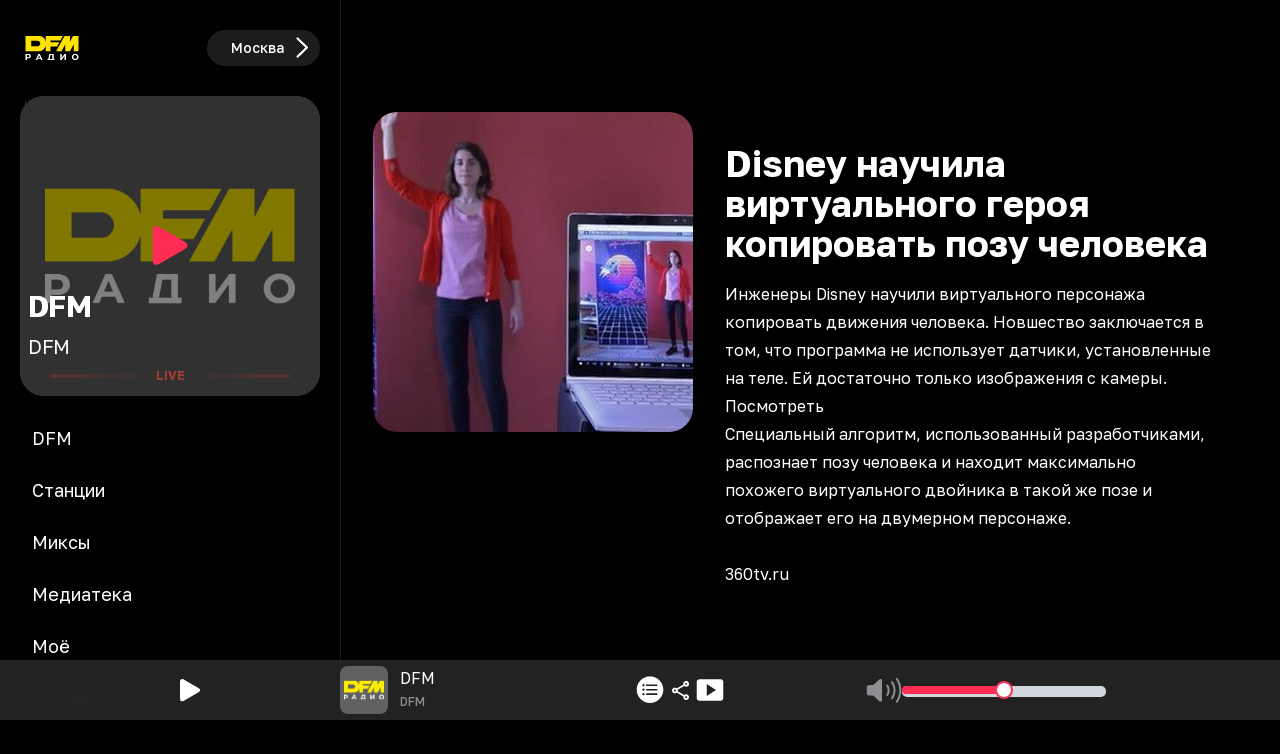

--- FILE ---
content_type: text/css; charset=UTF-8
request_url: https://dfm.ru/_next/static/css/54ef5e7c570cfa5d.css
body_size: 27569
content:
*,:after,:before{--tw-border-spacing-x:0;--tw-border-spacing-y:0;--tw-translate-x:0;--tw-translate-y:0;--tw-rotate:0;--tw-skew-x:0;--tw-skew-y:0;--tw-scale-x:1;--tw-scale-y:1;--tw-pan-x: ;--tw-pan-y: ;--tw-pinch-zoom: ;--tw-scroll-snap-strictness:proximity;--tw-gradient-from-position: ;--tw-gradient-via-position: ;--tw-gradient-to-position: ;--tw-ordinal: ;--tw-slashed-zero: ;--tw-numeric-figure: ;--tw-numeric-spacing: ;--tw-numeric-fraction: ;--tw-ring-inset: ;--tw-ring-offset-width:0px;--tw-ring-offset-color:#fff;--tw-ring-color:rgb(33 150 243/0.5);--tw-ring-offset-shadow:0 0 #0000;--tw-ring-shadow:0 0 #0000;--tw-shadow:0 0 #0000;--tw-shadow-colored:0 0 #0000;--tw-blur: ;--tw-brightness: ;--tw-contrast: ;--tw-grayscale: ;--tw-hue-rotate: ;--tw-invert: ;--tw-saturate: ;--tw-sepia: ;--tw-drop-shadow: ;--tw-backdrop-blur: ;--tw-backdrop-brightness: ;--tw-backdrop-contrast: ;--tw-backdrop-grayscale: ;--tw-backdrop-hue-rotate: ;--tw-backdrop-invert: ;--tw-backdrop-opacity: ;--tw-backdrop-saturate: ;--tw-backdrop-sepia: ;--tw-contain-size: ;--tw-contain-layout: ;--tw-contain-paint: ;--tw-contain-style: }::backdrop{--tw-border-spacing-x:0;--tw-border-spacing-y:0;--tw-translate-x:0;--tw-translate-y:0;--tw-rotate:0;--tw-skew-x:0;--tw-skew-y:0;--tw-scale-x:1;--tw-scale-y:1;--tw-pan-x: ;--tw-pan-y: ;--tw-pinch-zoom: ;--tw-scroll-snap-strictness:proximity;--tw-gradient-from-position: ;--tw-gradient-via-position: ;--tw-gradient-to-position: ;--tw-ordinal: ;--tw-slashed-zero: ;--tw-numeric-figure: ;--tw-numeric-spacing: ;--tw-numeric-fraction: ;--tw-ring-inset: ;--tw-ring-offset-width:0px;--tw-ring-offset-color:#fff;--tw-ring-color:rgb(33 150 243/0.5);--tw-ring-offset-shadow:0 0 #0000;--tw-ring-shadow:0 0 #0000;--tw-shadow:0 0 #0000;--tw-shadow-colored:0 0 #0000;--tw-blur: ;--tw-brightness: ;--tw-contrast: ;--tw-grayscale: ;--tw-hue-rotate: ;--tw-invert: ;--tw-saturate: ;--tw-sepia: ;--tw-drop-shadow: ;--tw-backdrop-blur: ;--tw-backdrop-brightness: ;--tw-backdrop-contrast: ;--tw-backdrop-grayscale: ;--tw-backdrop-hue-rotate: ;--tw-backdrop-invert: ;--tw-backdrop-opacity: ;--tw-backdrop-saturate: ;--tw-backdrop-sepia: ;--tw-contain-size: ;--tw-contain-layout: ;--tw-contain-paint: ;--tw-contain-style: }/*
! tailwindcss v3.4.17 | MIT License | https://tailwindcss.com
*/*,:after,:before{box-sizing:border-box;border:0 solid #eeeeee}:after,:before{--tw-content:""}:host,html{line-height:1.5;-webkit-text-size-adjust:100%;-moz-tab-size:4;-o-tab-size:4;tab-size:4;font-family:Roboto,sans-serif;font-feature-settings:normal;font-variation-settings:normal;-webkit-tap-highlight-color:transparent}body{margin:0;line-height:inherit}hr{height:0;color:inherit;border-top-width:1px}abbr:where([title]){-webkit-text-decoration:underline dotted;text-decoration:underline dotted}h1,h2,h3,h4,h5,h6{font-size:inherit;font-weight:inherit}a{color:inherit;text-decoration:inherit}b,strong{font-weight:bolder}code,kbd,pre,samp{font-family:ui-monospace,SFMono-Regular,Menlo,Monaco,Consolas,Liberation Mono,Courier New,monospace;font-feature-settings:normal;font-variation-settings:normal;font-size:1em}small{font-size:80%}sub,sup{font-size:75%;line-height:0;position:relative;vertical-align:baseline}sub{bottom:-.25em}sup{top:-.5em}table{text-indent:0;border-color:inherit;border-collapse:collapse}button,input,optgroup,select,textarea{font-family:inherit;font-feature-settings:inherit;font-variation-settings:inherit;font-size:100%;font-weight:inherit;line-height:inherit;letter-spacing:inherit;color:inherit;margin:0;padding:0}button,select{text-transform:none}button,input:where([type=button]),input:where([type=reset]),input:where([type=submit]){-webkit-appearance:button;background-color:transparent;background-image:none}:-moz-focusring{outline:auto}:-moz-ui-invalid{box-shadow:none}progress{vertical-align:baseline}::-webkit-inner-spin-button,::-webkit-outer-spin-button{height:auto}[type=search]{-webkit-appearance:textfield;outline-offset:-2px}::-webkit-search-decoration{-webkit-appearance:none}::-webkit-file-upload-button{-webkit-appearance:button;font:inherit}summary{display:list-item}blockquote,dd,dl,figure,h1,h2,h3,h4,h5,h6,hr,p,pre{margin:0}fieldset{margin:0}fieldset,legend{padding:0}menu,ol,ul{list-style:none;margin:0;padding:0}dialog{padding:0}textarea{resize:vertical}input::-moz-placeholder,textarea::-moz-placeholder{opacity:1;color:#bdbdbd}input::placeholder,textarea::placeholder{opacity:1;color:#bdbdbd}[role=button],button{cursor:pointer}:disabled{cursor:default}audio,canvas,embed,iframe,img,object,svg,video{display:block;vertical-align:middle}img,video{max-width:100%;height:auto}[hidden]:where(:not([hidden=until-found])){display:none}*{scrollbar-color:auto;scrollbar-width:auto}@font-face{font-family:GolosText;src:url(/static/GolosText-VariableFont_weight.ttf)}:root{--color-bg:#FFF;--color-input-bg:rgba(242,242,247,0.30);--color-input-border-bg:rgba(142,142,147,0.30);--color-player-bg:rgba(249,249,249,0.94);--color-playlist-bg:rgba(249,249,249,0.50);--color-bg-tertiary:rgba(242,242,247,0.90);--color-secondary-bg:rgba(242,242,247,1);--color-secondary-label:rgba(60,60,67,0.6);--color-secondary-bg-border:#E5E5EA;--color-primary:#000;--color-secondary:rgba(60,60,67,0.60);--color-system-blue:#007AFF;--color-system-red:#FF3B30;--color-amber-500:#FF2D55;.dark-only{display:none}.light-only{display:block}}@media (prefers-color-scheme:dark){:root[data-theme=system]{--color-bg:#000;--color-input-bg:#2C2C2E;--color-input-border-bg:rgba(235,235,245,0.60);--color-player-bg:rgba(37,37,37,0.94);--color-playlist-bg:rgba(37,37,37,0.50);--color-bg-tertiary:#2C2C2E;--color-secondary-bg:#2C2C2E;--color-secondary-label:rgba(235,235,245,0.3);--color-secondary-bg-border:#1C1C1E;--color-primary:#FFF;--color-secondary:rgba(235,235,245,0.60);--color-system-blue:#0A84FF;--color-system-red:#FF453A;--color-amber-500:#FF2D55;.dark-only{display:block}.light-only{display:none}}}:root[data-theme=dark]{--color-bg:#000;--color-input-bg:#2C2C2E;--color-input-border-bg:rgba(235,235,245,0.60);--color-player-bg:rgba(37,37,37,0.94);--color-playlist-bg:rgba(37,37,37,0.50);--color-bg-tertiary:#2C2C2E;--color-secondary-bg:#2C2C2E;--color-secondary-label:rgba(235,235,245,0.3);--color-secondary-bg-border:#1C1C1E;--color-primary:#FFF;--color-secondary:rgba(235,235,245,0.60);--color-system-blue:#0A84FF;--color-system-red:#FF453A;--color-amber-500:#FF2D55;.dark-only{display:block}.light-only{display:none}}input:-webkit-autofill,input:-webkit-autofill:active,input:-webkit-autofill:focus,input:-webkit-autofill:hover{-webkit-transition:background-color 5000000s ease-in-out 0s,color 5000000s ease-in-out 0s;transition:background-color 5000000s ease-in-out 0s,color 5000000s ease-in-out 0s}.scrollbar-hide::-webkit-scrollbar{display:none}body .h-screen{height:100dvh}.scrollbar-hide{-ms-overflow-style:none;scrollbar-width:none}.faded-container{-webkit-mask-image:linear-gradient(0deg,rgba(0,0,0,0),rgba(0,0,0,1) 8%,rgba(0,0,0,1) 92%,rgba(0,0,0,0));mask-image:linear-gradient(0deg,rgba(0,0,0,0),rgba(0,0,0,1) 8%,rgba(0,0,0,1) 92%,rgba(0,0,0,0))}.faded-container-bottom{-webkit-mask-image:linear-gradient(0deg,rgba(0,0,0,0),rgba(0,0,0,1) 8%,rgba(0,0,0,1));mask-image:linear-gradient(0deg,rgba(0,0,0,0),rgba(0,0,0,1) 8%,rgba(0,0,0,1))}.faded-horizontal{-webkit-mask-image:linear-gradient(90deg,rgba(0,0,0,0),rgba(0,0,0,1) 8%,rgba(0,0,0,1) 92%,rgba(0,0,0,0));mask-image:linear-gradient(90deg,rgba(0,0,0,0),rgba(0,0,0,1) 8%,rgba(0,0,0,1) 92%,rgba(0,0,0,0))}.station-live .min-w-0>div{transform:scale(.9);transition-property:transform;transition-timing-function:cubic-bezier(.4,0,.2,1);transition-duration:.3s}.station-live .min-w-0.active>div{transform:scale(1)}.container{width:100%}@media (min-width:400px){.container{max-width:400px}}@media (min-width:540px){.container{max-width:540px}}@media (min-width:720px){.container{max-width:720px}}@media (min-width:960px){.container{max-width:960px}}@media (min-width:1140px){.container{max-width:1140px}}@media (min-width:1320px){.container{max-width:1320px}}@media (min-width:1536px){.container{max-width:1536px}}.prose{color:var(--tw-prose-body);max-width:65ch}.prose :where(p):not(:where([class~=not-prose],[class~=not-prose] *)){margin-top:1.25em;margin-bottom:1.25em}.prose :where([class~=lead]):not(:where([class~=not-prose],[class~=not-prose] *)){color:var(--tw-prose-lead);font-size:1.25em;line-height:1.6;margin-top:1.2em;margin-bottom:1.2em}.prose :where(a):not(:where([class~=not-prose],[class~=not-prose] *)){color:var(--tw-prose-links);text-decoration:underline;font-weight:500}.prose :where(strong):not(:where([class~=not-prose],[class~=not-prose] *)){color:var(--tw-prose-bold);font-weight:600}.prose :where(a strong):not(:where([class~=not-prose],[class~=not-prose] *)){color:inherit}.prose :where(blockquote strong):not(:where([class~=not-prose],[class~=not-prose] *)){color:inherit}.prose :where(thead th strong):not(:where([class~=not-prose],[class~=not-prose] *)){color:inherit}.prose :where(ol):not(:where([class~=not-prose],[class~=not-prose] *)){list-style-type:decimal;margin-top:1.25em;margin-bottom:1.25em;padding-inline-start:1.625em}.prose :where(ol[type=A]):not(:where([class~=not-prose],[class~=not-prose] *)){list-style-type:upper-alpha}.prose :where(ol[type=a]):not(:where([class~=not-prose],[class~=not-prose] *)){list-style-type:lower-alpha}.prose :where(ol[type=A s]):not(:where([class~=not-prose],[class~=not-prose] *)){list-style-type:upper-alpha}.prose :where(ol[type=a s]):not(:where([class~=not-prose],[class~=not-prose] *)){list-style-type:lower-alpha}.prose :where(ol[type=I]):not(:where([class~=not-prose],[class~=not-prose] *)){list-style-type:upper-roman}.prose :where(ol[type=i]):not(:where([class~=not-prose],[class~=not-prose] *)){list-style-type:lower-roman}.prose :where(ol[type=I s]):not(:where([class~=not-prose],[class~=not-prose] *)){list-style-type:upper-roman}.prose :where(ol[type=i s]):not(:where([class~=not-prose],[class~=not-prose] *)){list-style-type:lower-roman}.prose :where(ol[type="1"]):not(:where([class~=not-prose],[class~=not-prose] *)){list-style-type:decimal}.prose :where(ul):not(:where([class~=not-prose],[class~=not-prose] *)){list-style-type:disc;margin-top:1.25em;margin-bottom:1.25em;padding-inline-start:1.625em}.prose :where(ol>li):not(:where([class~=not-prose],[class~=not-prose] *))::marker{font-weight:400;color:var(--tw-prose-counters)}.prose :where(ul>li):not(:where([class~=not-prose],[class~=not-prose] *))::marker{color:var(--tw-prose-bullets)}.prose :where(dt):not(:where([class~=not-prose],[class~=not-prose] *)){color:var(--tw-prose-headings);font-weight:600;margin-top:1.25em}.prose :where(hr):not(:where([class~=not-prose],[class~=not-prose] *)){border-color:var(--tw-prose-hr);border-top-width:1px;margin-top:3em;margin-bottom:3em}.prose :where(blockquote):not(:where([class~=not-prose],[class~=not-prose] *)){font-weight:500;font-style:italic;color:var(--tw-prose-quotes);border-inline-start-width:.25rem;border-inline-start-color:var(--tw-prose-quote-borders);quotes:"\201C""\201D""\2018""\2019";margin-top:1.6em;margin-bottom:1.6em;padding-inline-start:1em}.prose :where(blockquote p:first-of-type):not(:where([class~=not-prose],[class~=not-prose] *)):before{content:open-quote}.prose :where(blockquote p:last-of-type):not(:where([class~=not-prose],[class~=not-prose] *)):after{content:close-quote}.prose :where(h1):not(:where([class~=not-prose],[class~=not-prose] *)){color:var(--tw-prose-headings);font-weight:800;font-size:2.25em;margin-top:0;margin-bottom:.8888889em;line-height:1.1111111}.prose :where(h1 strong):not(:where([class~=not-prose],[class~=not-prose] *)){font-weight:900;color:inherit}.prose :where(h2):not(:where([class~=not-prose],[class~=not-prose] *)){color:var(--tw-prose-headings);font-weight:700;font-size:1.5em;margin-top:2em;margin-bottom:1em;line-height:1.3333333}.prose :where(h2 strong):not(:where([class~=not-prose],[class~=not-prose] *)){font-weight:800;color:inherit}.prose :where(h3):not(:where([class~=not-prose],[class~=not-prose] *)){color:var(--tw-prose-headings);font-weight:600;font-size:1.25em;margin-top:1.6em;margin-bottom:.6em;line-height:1.6}.prose :where(h3 strong):not(:where([class~=not-prose],[class~=not-prose] *)){font-weight:700;color:inherit}.prose :where(h4):not(:where([class~=not-prose],[class~=not-prose] *)){color:var(--tw-prose-headings);font-weight:600;margin-top:1.5em;margin-bottom:.5em;line-height:1.5}.prose :where(h4 strong):not(:where([class~=not-prose],[class~=not-prose] *)){font-weight:700;color:inherit}.prose :where(img):not(:where([class~=not-prose],[class~=not-prose] *)){margin-top:2em;margin-bottom:2em}.prose :where(picture):not(:where([class~=not-prose],[class~=not-prose] *)){display:block;margin-top:2em;margin-bottom:2em}.prose :where(video):not(:where([class~=not-prose],[class~=not-prose] *)){margin-top:2em;margin-bottom:2em}.prose :where(kbd):not(:where([class~=not-prose],[class~=not-prose] *)){font-weight:500;font-family:inherit;color:var(--tw-prose-kbd);box-shadow:0 0 0 1px rgb(var(--tw-prose-kbd-shadows)/10%),0 3px 0 rgb(var(--tw-prose-kbd-shadows)/10%);font-size:.875em;border-radius:.3125rem;padding-top:.1875em;padding-inline-end:.375em;padding-bottom:.1875em;padding-inline-start:.375em}.prose :where(code):not(:where([class~=not-prose],[class~=not-prose] *)){color:var(--tw-prose-code);font-weight:600;font-size:.875em}.prose :where(code):not(:where([class~=not-prose],[class~=not-prose] *)):before{content:"`"}.prose :where(code):not(:where([class~=not-prose],[class~=not-prose] *)):after{content:"`"}.prose :where(a code):not(:where([class~=not-prose],[class~=not-prose] *)){color:inherit}.prose :where(h1 code):not(:where([class~=not-prose],[class~=not-prose] *)){color:inherit}.prose :where(h2 code):not(:where([class~=not-prose],[class~=not-prose] *)){color:inherit;font-size:.875em}.prose :where(h3 code):not(:where([class~=not-prose],[class~=not-prose] *)){color:inherit;font-size:.9em}.prose :where(h4 code):not(:where([class~=not-prose],[class~=not-prose] *)){color:inherit}.prose :where(blockquote code):not(:where([class~=not-prose],[class~=not-prose] *)){color:inherit}.prose :where(thead th code):not(:where([class~=not-prose],[class~=not-prose] *)){color:inherit}.prose :where(pre):not(:where([class~=not-prose],[class~=not-prose] *)){color:var(--tw-prose-pre-code);background-color:var(--tw-prose-pre-bg);overflow-x:auto;font-weight:400;font-size:.875em;line-height:1.7142857;margin-top:1.7142857em;margin-bottom:1.7142857em;border-radius:.375rem;padding-top:.8571429em;padding-inline-end:1.1428571em;padding-bottom:.8571429em;padding-inline-start:1.1428571em}.prose :where(pre code):not(:where([class~=not-prose],[class~=not-prose] *)){background-color:transparent;border-width:0;border-radius:0;padding:0;font-weight:inherit;color:inherit;font-size:inherit;font-family:inherit;line-height:inherit}.prose :where(pre code):not(:where([class~=not-prose],[class~=not-prose] *)):before{content:none}.prose :where(pre code):not(:where([class~=not-prose],[class~=not-prose] *)):after{content:none}.prose :where(table):not(:where([class~=not-prose],[class~=not-prose] *)){width:100%;table-layout:auto;margin-top:2em;margin-bottom:2em;font-size:.875em;line-height:1.7142857}.prose :where(thead):not(:where([class~=not-prose],[class~=not-prose] *)){border-bottom-width:1px;border-bottom-color:var(--tw-prose-th-borders)}.prose :where(thead th):not(:where([class~=not-prose],[class~=not-prose] *)){color:var(--tw-prose-headings);font-weight:600;vertical-align:bottom;padding-inline-end:.5714286em;padding-bottom:.5714286em;padding-inline-start:.5714286em}.prose :where(tbody tr):not(:where([class~=not-prose],[class~=not-prose] *)){border-bottom-width:1px;border-bottom-color:var(--tw-prose-td-borders)}.prose :where(tbody tr:last-child):not(:where([class~=not-prose],[class~=not-prose] *)){border-bottom-width:0}.prose :where(tbody td):not(:where([class~=not-prose],[class~=not-prose] *)){vertical-align:baseline}.prose :where(tfoot):not(:where([class~=not-prose],[class~=not-prose] *)){border-top-width:1px;border-top-color:var(--tw-prose-th-borders)}.prose :where(tfoot td):not(:where([class~=not-prose],[class~=not-prose] *)){vertical-align:top}.prose :where(th,td):not(:where([class~=not-prose],[class~=not-prose] *)){text-align:start}.prose :where(figure>*):not(:where([class~=not-prose],[class~=not-prose] *)){margin-top:0;margin-bottom:0}.prose :where(figcaption):not(:where([class~=not-prose],[class~=not-prose] *)){color:var(--tw-prose-captions);font-size:.875em;line-height:1.4285714;margin-top:.8571429em}.prose{--tw-prose-body:#374151;--tw-prose-headings:#111827;--tw-prose-lead:#4b5563;--tw-prose-links:#111827;--tw-prose-bold:#111827;--tw-prose-counters:#6b7280;--tw-prose-bullets:#d1d5db;--tw-prose-hr:#e5e7eb;--tw-prose-quotes:#111827;--tw-prose-quote-borders:#e5e7eb;--tw-prose-captions:#6b7280;--tw-prose-kbd:#111827;--tw-prose-kbd-shadows:17 24 39;--tw-prose-code:#111827;--tw-prose-pre-code:#e5e7eb;--tw-prose-pre-bg:#1f2937;--tw-prose-th-borders:#d1d5db;--tw-prose-td-borders:#e5e7eb;--tw-prose-invert-body:#d1d5db;--tw-prose-invert-headings:#fff;--tw-prose-invert-lead:#9ca3af;--tw-prose-invert-links:#fff;--tw-prose-invert-bold:#fff;--tw-prose-invert-counters:#9ca3af;--tw-prose-invert-bullets:#4b5563;--tw-prose-invert-hr:#374151;--tw-prose-invert-quotes:#f3f4f6;--tw-prose-invert-quote-borders:#374151;--tw-prose-invert-captions:#9ca3af;--tw-prose-invert-kbd:#fff;--tw-prose-invert-kbd-shadows:255 255 255;--tw-prose-invert-code:#fff;--tw-prose-invert-pre-code:#d1d5db;--tw-prose-invert-pre-bg:rgb(0 0 0/50%);--tw-prose-invert-th-borders:#4b5563;--tw-prose-invert-td-borders:#374151;font-size:1rem;line-height:1.75}.prose :where(picture>img):not(:where([class~=not-prose],[class~=not-prose] *)){margin-top:0;margin-bottom:0}.prose :where(li):not(:where([class~=not-prose],[class~=not-prose] *)){margin-top:.5em;margin-bottom:.5em}.prose :where(ol>li):not(:where([class~=not-prose],[class~=not-prose] *)){padding-inline-start:.375em}.prose :where(ul>li):not(:where([class~=not-prose],[class~=not-prose] *)){padding-inline-start:.375em}.prose :where(.prose>ul>li p):not(:where([class~=not-prose],[class~=not-prose] *)){margin-top:.75em;margin-bottom:.75em}.prose :where(.prose>ul>li>p:first-child):not(:where([class~=not-prose],[class~=not-prose] *)){margin-top:1.25em}.prose :where(.prose>ul>li>p:last-child):not(:where([class~=not-prose],[class~=not-prose] *)){margin-bottom:1.25em}.prose :where(.prose>ol>li>p:first-child):not(:where([class~=not-prose],[class~=not-prose] *)){margin-top:1.25em}.prose :where(.prose>ol>li>p:last-child):not(:where([class~=not-prose],[class~=not-prose] *)){margin-bottom:1.25em}.prose :where(ul ul,ul ol,ol ul,ol ol):not(:where([class~=not-prose],[class~=not-prose] *)){margin-top:.75em;margin-bottom:.75em}.prose :where(dl):not(:where([class~=not-prose],[class~=not-prose] *)){margin-top:1.25em;margin-bottom:1.25em}.prose :where(dd):not(:where([class~=not-prose],[class~=not-prose] *)){margin-top:.5em;padding-inline-start:1.625em}.prose :where(hr+*):not(:where([class~=not-prose],[class~=not-prose] *)){margin-top:0}.prose :where(h2+*):not(:where([class~=not-prose],[class~=not-prose] *)){margin-top:0}.prose :where(h3+*):not(:where([class~=not-prose],[class~=not-prose] *)){margin-top:0}.prose :where(h4+*):not(:where([class~=not-prose],[class~=not-prose] *)){margin-top:0}.prose :where(thead th:first-child):not(:where([class~=not-prose],[class~=not-prose] *)){padding-inline-start:0}.prose :where(thead th:last-child):not(:where([class~=not-prose],[class~=not-prose] *)){padding-inline-end:0}.prose :where(tbody td,tfoot td):not(:where([class~=not-prose],[class~=not-prose] *)){padding-top:.5714286em;padding-inline-end:.5714286em;padding-bottom:.5714286em;padding-inline-start:.5714286em}.prose :where(tbody td:first-child,tfoot td:first-child):not(:where([class~=not-prose],[class~=not-prose] *)){padding-inline-start:0}.prose :where(tbody td:last-child,tfoot td:last-child):not(:where([class~=not-prose],[class~=not-prose] *)){padding-inline-end:0}.prose :where(figure):not(:where([class~=not-prose],[class~=not-prose] *)){margin-top:2em;margin-bottom:2em}.prose :where(.prose>:first-child):not(:where([class~=not-prose],[class~=not-prose] *)){margin-top:0}.prose :where(.prose>:last-child):not(:where([class~=not-prose],[class~=not-prose] *)){margin-bottom:0}.prose-sm{font-size:.875rem;line-height:1.7142857}.prose-sm :where(p):not(:where([class~=not-prose],[class~=not-prose] *)){margin-top:1.1428571em;margin-bottom:1.1428571em}.prose-sm :where([class~=lead]):not(:where([class~=not-prose],[class~=not-prose] *)){font-size:1.2857143em;line-height:1.5555556;margin-top:.8888889em;margin-bottom:.8888889em}.prose-sm :where(blockquote):not(:where([class~=not-prose],[class~=not-prose] *)){margin-top:1.3333333em;margin-bottom:1.3333333em;padding-inline-start:1.1111111em}.prose-sm :where(h1):not(:where([class~=not-prose],[class~=not-prose] *)){font-size:2.1428571em;margin-top:0;margin-bottom:.8em;line-height:1.2}.prose-sm :where(h2):not(:where([class~=not-prose],[class~=not-prose] *)){font-size:1.4285714em;margin-top:1.6em;margin-bottom:.8em;line-height:1.4}.prose-sm :where(h3):not(:where([class~=not-prose],[class~=not-prose] *)){font-size:1.2857143em;margin-top:1.5555556em;margin-bottom:.4444444em;line-height:1.5555556}.prose-sm :where(h4):not(:where([class~=not-prose],[class~=not-prose] *)){margin-top:1.4285714em;margin-bottom:.5714286em;line-height:1.4285714}.prose-sm :where(img):not(:where([class~=not-prose],[class~=not-prose] *)){margin-top:1.7142857em;margin-bottom:1.7142857em}.prose-sm :where(picture):not(:where([class~=not-prose],[class~=not-prose] *)){margin-top:1.7142857em;margin-bottom:1.7142857em}.prose-sm :where(picture>img):not(:where([class~=not-prose],[class~=not-prose] *)){margin-top:0;margin-bottom:0}.prose-sm :where(video):not(:where([class~=not-prose],[class~=not-prose] *)){margin-top:1.7142857em;margin-bottom:1.7142857em}.prose-sm :where(kbd):not(:where([class~=not-prose],[class~=not-prose] *)){font-size:.8571429em;border-radius:.3125rem;padding-top:.1428571em;padding-inline-end:.3571429em;padding-bottom:.1428571em;padding-inline-start:.3571429em}.prose-sm :where(code):not(:where([class~=not-prose],[class~=not-prose] *)){font-size:.8571429em}.prose-sm :where(h2 code):not(:where([class~=not-prose],[class~=not-prose] *)){font-size:.9em}.prose-sm :where(h3 code):not(:where([class~=not-prose],[class~=not-prose] *)){font-size:.8888889em}.prose-sm :where(pre):not(:where([class~=not-prose],[class~=not-prose] *)){font-size:.8571429em;line-height:1.6666667;margin-top:1.6666667em;margin-bottom:1.6666667em;border-radius:.25rem;padding-top:.6666667em;padding-inline-end:1em;padding-bottom:.6666667em;padding-inline-start:1em}.prose-sm :where(ol):not(:where([class~=not-prose],[class~=not-prose] *)){margin-top:1.1428571em;margin-bottom:1.1428571em;padding-inline-start:1.5714286em}.prose-sm :where(ul):not(:where([class~=not-prose],[class~=not-prose] *)){margin-top:1.1428571em;margin-bottom:1.1428571em;padding-inline-start:1.5714286em}.prose-sm :where(li):not(:where([class~=not-prose],[class~=not-prose] *)){margin-top:.2857143em;margin-bottom:.2857143em}.prose-sm :where(ol>li):not(:where([class~=not-prose],[class~=not-prose] *)){padding-inline-start:.4285714em}.prose-sm :where(ul>li):not(:where([class~=not-prose],[class~=not-prose] *)){padding-inline-start:.4285714em}.prose-sm :where(.prose-sm>ul>li p):not(:where([class~=not-prose],[class~=not-prose] *)){margin-top:.5714286em;margin-bottom:.5714286em}.prose-sm :where(.prose-sm>ul>li>p:first-child):not(:where([class~=not-prose],[class~=not-prose] *)){margin-top:1.1428571em}.prose-sm :where(.prose-sm>ul>li>p:last-child):not(:where([class~=not-prose],[class~=not-prose] *)){margin-bottom:1.1428571em}.prose-sm :where(.prose-sm>ol>li>p:first-child):not(:where([class~=not-prose],[class~=not-prose] *)){margin-top:1.1428571em}.prose-sm :where(.prose-sm>ol>li>p:last-child):not(:where([class~=not-prose],[class~=not-prose] *)){margin-bottom:1.1428571em}.prose-sm :where(ul ul,ul ol,ol ul,ol ol):not(:where([class~=not-prose],[class~=not-prose] *)){margin-top:.5714286em;margin-bottom:.5714286em}.prose-sm :where(dl):not(:where([class~=not-prose],[class~=not-prose] *)){margin-top:1.1428571em;margin-bottom:1.1428571em}.prose-sm :where(dt):not(:where([class~=not-prose],[class~=not-prose] *)){margin-top:1.1428571em}.prose-sm :where(dd):not(:where([class~=not-prose],[class~=not-prose] *)){margin-top:.2857143em;padding-inline-start:1.5714286em}.prose-sm :where(hr):not(:where([class~=not-prose],[class~=not-prose] *)){margin-top:2.8571429em;margin-bottom:2.8571429em}.prose-sm :where(hr+*):not(:where([class~=not-prose],[class~=not-prose] *)){margin-top:0}.prose-sm :where(h2+*):not(:where([class~=not-prose],[class~=not-prose] *)){margin-top:0}.prose-sm :where(h3+*):not(:where([class~=not-prose],[class~=not-prose] *)){margin-top:0}.prose-sm :where(h4+*):not(:where([class~=not-prose],[class~=not-prose] *)){margin-top:0}.prose-sm :where(table):not(:where([class~=not-prose],[class~=not-prose] *)){font-size:.8571429em;line-height:1.5}.prose-sm :where(thead th):not(:where([class~=not-prose],[class~=not-prose] *)){padding-inline-end:1em;padding-bottom:.6666667em;padding-inline-start:1em}.prose-sm :where(thead th:first-child):not(:where([class~=not-prose],[class~=not-prose] *)){padding-inline-start:0}.prose-sm :where(thead th:last-child):not(:where([class~=not-prose],[class~=not-prose] *)){padding-inline-end:0}.prose-sm :where(tbody td,tfoot td):not(:where([class~=not-prose],[class~=not-prose] *)){padding-top:.6666667em;padding-inline-end:1em;padding-bottom:.6666667em;padding-inline-start:1em}.prose-sm :where(tbody td:first-child,tfoot td:first-child):not(:where([class~=not-prose],[class~=not-prose] *)){padding-inline-start:0}.prose-sm :where(tbody td:last-child,tfoot td:last-child):not(:where([class~=not-prose],[class~=not-prose] *)){padding-inline-end:0}.prose-sm :where(figure):not(:where([class~=not-prose],[class~=not-prose] *)){margin-top:1.7142857em;margin-bottom:1.7142857em}.prose-sm :where(figure>*):not(:where([class~=not-prose],[class~=not-prose] *)){margin-top:0;margin-bottom:0}.prose-sm :where(figcaption):not(:where([class~=not-prose],[class~=not-prose] *)){font-size:.8571429em;line-height:1.3333333;margin-top:.6666667em}.prose-sm :where(.prose-sm>:first-child):not(:where([class~=not-prose],[class~=not-prose] *)){margin-top:0}.prose-sm :where(.prose-sm>:last-child):not(:where([class~=not-prose],[class~=not-prose] *)){margin-bottom:0}.prose-default{--tw-prose-body:var(--color-primary);--tw-prose-headings:var(--color-primary);--tw-prose-lead:var(--color-primary);--tw-prose-links:var(--color-primary);--tw-prose-bold:var(--color-primary);--tw-prose-counters:var(--color-primary);--tw-prose-bullets:var(--color-primary);--tw-prose-hr:var(--color-primary);--tw-prose-quotes:var(--color-primary);--tw-prose-quote-borders:var(--color-primary);--tw-prose-captions:var(--color-primary);--tw-prose-code:var(--color-primary);--tw-prose-pre-code:var(--color-primary);--tw-prose-pre-bg:var(--color-primary);--tw-prose-th-borders:var(--color-primary);--tw-prose-td-borders:var(--color-primary)}.pointer-events-none{pointer-events:none}.pointer-events-auto{pointer-events:auto}.\!visible{visibility:visible!important}.visible{visibility:visible}.\!invisible{visibility:hidden!important}.invisible{visibility:hidden}.collapse{visibility:collapse}.static{position:static}.fixed{position:fixed}.\!absolute{position:absolute!important}.absolute{position:absolute}.relative{position:relative}.sticky{position:sticky}.inset-0{inset:0}.inset-y-0{top:0;bottom:0}.-bottom-1{bottom:-.25rem}.-bottom-px{bottom:-1px}.-left-1{left:-.25rem}.-left-5{left:-1.25rem}.-left-7{left:-1.75rem}.-left-px{left:-1px}.-right-5{right:-1.25rem}.-right-7{right:-1.75rem}.-top-0\.5{top:-.125rem}.-top-1{top:-.25rem}.-top-1\.5{top:-.375rem}.-top-12{top:-3rem}.-top-2\.5{top:-.625rem}.bottom-0{bottom:0}.bottom-12{bottom:3rem}.bottom-14{bottom:3.5rem}.bottom-3{bottom:.75rem}.bottom-32{bottom:8rem}.bottom-4{bottom:1rem}.bottom-\[14\%\]{bottom:14%}.bottom-\[4\%\]{bottom:4%}.bottom-\[calc\(130px-100dvh\)\]{bottom:calc(130px - 100dvh)}.left-0{left:0}.left-1{left:.25rem}.left-1\.5{left:.375rem}.left-1\/2,.left-2\/4{left:50%}.left-3{left:.75rem}.left-4{left:1rem}.left-\[14\%\]{left:14%}.left-\[2\%\]{left:2%}.right-0{right:0}.right-1{right:.25rem}.right-12{right:3rem}.right-2{right:.5rem}.right-3{right:.75rem}.right-4{right:1rem}.right-\[14\%\]{right:14%}.right-\[2\%\]{right:2%}.top-0{top:0}.top-1{top:.25rem}.top-1\/2{top:50%}.top-2{top:.5rem}.top-2\.5{top:.625rem}.top-2\/4{top:50%}.top-20{top:5rem}.top-3{top:.75rem}.top-4{top:1rem}.top-\[10px\]{top:10px}.top-\[14\%\]{top:14%}.top-\[30px\]{top:30px}.top-\[4\%\]{top:4%}.top-\[calc\(100vh-160px\)\]{top:calc(100vh - 160px)}.-z-10{z-index:-10}.z-0{z-index:0}.z-10{z-index:10}.z-20{z-index:20}.z-30{z-index:30}.z-40{z-index:40}.z-50{z-index:50}.z-\[2\]{z-index:2}.z-\[31\]{z-index:31}.z-\[32\]{z-index:32}.z-\[33\]{z-index:33}.z-\[9995\]{z-index:9995}.z-\[9999\]{z-index:9999}.z-\[999\]{z-index:999}.order-1{order:1}.order-2{order:2}.col-span-1{grid-column:span 1/span 1}.col-span-10{grid-column:span 10/span 10}.col-span-11{grid-column:span 11/span 11}.col-span-12{grid-column:span 12/span 12}.col-span-2{grid-column:span 2/span 2}.col-span-3{grid-column:span 3/span 3}.col-span-4{grid-column:span 4/span 4}.col-span-5{grid-column:span 5/span 5}.col-span-8{grid-column:span 8/span 8}.col-span-9{grid-column:span 9/span 9}.row-span-2{grid-row:span 2/span 2}.m-0{margin:0}.m-0\.5{margin:.125rem}.m-4{margin:1rem}.m-auto{margin:auto}.-mx-2{margin-left:-.5rem;margin-right:-.5rem}.-mx-4{margin-left:-1rem;margin-right:-1rem}.-mx-6{margin-left:-1.5rem;margin-right:-1.5rem}.-mx-8{margin-left:-2rem;margin-right:-2rem}.mx-2{margin-left:.5rem;margin-right:.5rem}.mx-4{margin-left:1rem;margin-right:1rem}.mx-auto{margin-left:auto;margin-right:auto}.mx-px{margin-left:1px;margin-right:1px}.my-0\.5{margin-top:.125rem;margin-bottom:.125rem}.my-2{margin-top:.5rem;margin-bottom:.5rem}.my-4{margin-top:1rem;margin-bottom:1rem}.my-6{margin-top:1.5rem;margin-bottom:1.5rem}.-ml-1{margin-left:-.25rem}.-ml-4{margin-left:-1rem}.-ml-6{margin-left:-1.5rem}.-mt-24{margin-top:-6rem}.-mt-4{margin-top:-1rem}.-mt-6{margin-top:-1.5rem}.mb-0{margin-bottom:0}.mb-1{margin-bottom:.25rem}.mb-12{margin-bottom:3rem}.mb-2{margin-bottom:.5rem}.mb-3{margin-bottom:.75rem}.mb-4{margin-bottom:1rem}.mb-6{margin-bottom:1.5rem}.mb-8{margin-bottom:2rem}.ml-0\.5{margin-left:.125rem}.ml-1{margin-left:.25rem}.ml-2{margin-left:.5rem}.ml-3{margin-left:.75rem}.ml-4{margin-left:1rem}.ml-5{margin-left:1.25rem}.ml-\[18px\]{margin-left:18px}.ml-auto{margin-left:auto}.mr-12{margin-right:3rem}.mr-3{margin-right:.75rem}.mr-4{margin-right:1rem}.mr-5{margin-right:1.25rem}.mr-6{margin-right:1.5rem}.mr-8{margin-right:2rem}.mt-1{margin-top:.25rem}.mt-1\.5{margin-top:.375rem}.mt-12{margin-top:3rem}.mt-2{margin-top:.5rem}.mt-2\.5{margin-top:.625rem}.mt-24{margin-top:6rem}.mt-3{margin-top:.75rem}.mt-4{margin-top:1rem}.mt-5{margin-top:1.25rem}.mt-6{margin-top:1.5rem}.mt-8{margin-top:2rem}.mt-px{margin-top:1px}.box-border{box-sizing:border-box}.box-content{box-sizing:content-box}.line-clamp-2{-webkit-line-clamp:2}.line-clamp-2,.line-clamp-3{overflow:hidden;display:-webkit-box;-webkit-box-orient:vertical}.line-clamp-3{-webkit-line-clamp:3}.block{display:block}.inline-block{display:inline-block}.flex{display:flex}.inline-flex{display:inline-flex}.grid{display:grid}.hidden{display:none}.aspect-video{aspect-ratio:16/9}.size-10{width:2.5rem;height:2.5rem}.size-12{width:3rem;height:3rem}.size-16{width:4rem;height:4rem}.size-20{width:5rem;height:5rem}.size-24{width:6rem;height:6rem}.size-32{width:8rem;height:8rem}.size-4{width:1rem;height:1rem}.size-48{width:12rem;height:12rem}.size-5{width:1.25rem;height:1.25rem}.size-6{width:1.5rem;height:1.5rem}.size-8{width:2rem;height:2rem}.size-\[300px\]{width:300px;height:300px}.size-\[40px\]{width:40px;height:40px}.size-fit{width:-moz-fit-content;width:fit-content;height:-moz-fit-content;height:fit-content}.size-full{width:100%;height:100%}.size-max{width:-moz-max-content;width:max-content;height:-moz-max-content;height:max-content}.h-0{height:0}.h-0\.5{height:.125rem}.h-1{height:.25rem}.h-1\.5{height:.375rem}.h-1\/3{height:33.333333%}.h-1\/6{height:16.666667%}.h-10{height:2.5rem}.h-11{height:2.75rem}.h-12{height:3rem}.h-14{height:3.5rem}.h-2{height:.5rem}.h-2\.5{height:.625rem}.h-24{height:6rem}.h-3{height:.75rem}.h-3\.5{height:.875rem}.h-32{height:8rem}.h-4{height:1rem}.h-40{height:10rem}.h-48{height:12rem}.h-5{height:1.25rem}.h-6{height:1.5rem}.h-7{height:1.75rem}.h-8{height:2rem}.h-9{height:2.25rem}.h-\[110px\]{height:110px}.h-\[40px\]{height:40px}.h-\[500px\]{height:500px}.h-\[58px\]{height:58px}.h-\[59px\]{height:59px}.h-\[74px\]{height:74px}.h-\[calc\(100vw\+0\.75rem\)\]{height:calc(100vw + .75rem)}.h-auto{height:auto}.h-fit{height:-moz-fit-content;height:fit-content}.h-full{height:100%}.h-max{height:-moz-max-content;height:max-content}.h-px{height:1px}.h-screen{height:100vh}.max-h-96{max-height:24rem}.max-h-\[100vh\]{max-height:100vh}.max-h-\[1536px\]{max-height:1536px}.max-h-\[32px\]{max-height:32px}.max-h-\[40px\]{max-height:40px}.max-h-\[48px\]{max-height:48px}.max-h-\[598px\]{max-height:598px}.max-h-\[80vh\]{max-height:80vh}.max-h-\[92\%\]{max-height:92%}.max-h-\[calc\(100\%-8rem\)\]{max-height:calc(100% - 8rem)}.max-h-screen{max-height:100vh}.min-h-80{min-height:20rem}.min-h-\[100px\]{min-height:100px}.min-h-\[100vh\]{min-height:100vh}.min-h-\[12px\]{min-height:12px}.min-h-\[24px\]{min-height:24px}.min-h-\[48px\]{min-height:48px}.min-h-\[500px\]{min-height:500px}.min-h-max{min-height:-moz-max-content;min-height:max-content}.min-h-screen{min-height:100vh}.w-0\.5{width:.125rem}.w-1\/12{width:8.333333%}.w-1\/2{width:50%}.w-1\/3{width:33.333333%}.w-1\/4{width:25%}.w-1\/5{width:20%}.w-10{width:2.5rem}.w-11\/12{width:91.666667%}.w-12{width:3rem}.w-14{width:3.5rem}.w-2\/4{width:50%}.w-2\/5{width:40%}.w-20{width:5rem}.w-24{width:6rem}.w-3{width:.75rem}.w-3\.5{width:.875rem}.w-3\/4{width:75%}.w-3\/5{width:60%}.w-32{width:8rem}.w-4{width:1rem}.w-4\/5{width:80%}.w-5{width:1.25rem}.w-5\/12{width:41.666667%}.w-56{width:14rem}.w-6{width:1.5rem}.w-60{width:15rem}.w-64{width:16rem}.w-7{width:1.75rem}.w-8{width:2rem}.w-80{width:20rem}.w-9{width:2.25rem}.w-\[110px\]{width:110px}.w-\[1200\%\]{width:1200%}.w-\[300px\]{width:300px}.w-\[324px\]{width:324px}.w-\[58px\]{width:58px}.w-\[74px\]{width:74px}.w-fit{width:-moz-fit-content;width:fit-content}.w-full{width:100%}.w-max{width:-moz-max-content;width:max-content}.w-min{width:-moz-min-content;width:min-content}.w-screen{width:100vw}.\!min-w-\[180px\]{min-width:180px!important}.min-w-0{min-width:0}.min-w-\[100vw\]{min-width:100vw}.min-w-\[12px\]{min-width:12px}.min-w-\[180px\]{min-width:180px}.min-w-\[200px\]{min-width:200px}.min-w-\[240px\]{min-width:240px}.min-w-\[24px\]{min-width:24px}.min-w-\[48px\]{min-width:48px}.min-w-\[80\%\]{min-width:80%}.min-w-\[90\%\]{min-width:90%}.min-w-\[95\%\]{min-width:95%}.min-w-max{min-width:-moz-max-content;min-width:max-content}.max-w-3xl{max-width:48rem}.max-w-4xl{max-width:56rem}.max-w-7xl{max-width:80rem}.max-w-\[100vw\]{max-width:100vw}.max-w-\[1064px\]{max-width:1064px}.max-w-\[250px\]{max-width:250px}.max-w-\[32px\]{max-width:32px}.max-w-\[350px\]{max-width:350px}.max-w-\[40px\]{max-width:40px}.max-w-\[48px\]{max-width:48px}.max-w-\[600px\]{max-width:600px}.max-w-\[60px\]{max-width:60px}.max-w-\[640px\]{max-width:640px}.max-w-\[680px\]{max-width:680px}.max-w-\[700px\]{max-width:700px}.max-w-\[80\%\]{max-width:80%}.max-w-\[800px\]{max-width:800px}.max-w-\[80vw\]{max-width:80vw}.max-w-\[90\%\]{max-width:90%}.max-w-\[95\%\]{max-width:95%}.max-w-full{max-width:100%}.max-w-max{max-width:-moz-max-content;max-width:max-content}.max-w-screen-2xl{max-width:1320px}.max-w-screen-3xl{max-width:1536px}.max-w-screen-sm{max-width:540px}.max-w-sm{max-width:24rem}.max-w-xl{max-width:36rem}.flex-1{flex:1 1 0%}.flex-1\/1{flex:0 0 100%}.flex-1\/2{flex:0 0 calc(100%/2)}.flex-1\/3{flex:0 0 calc(100%/3)}.flex-1\/4{flex:0 0 calc(100%/4)}.flex-1\/5{flex:0 0 calc(100%/5)}.flex-1\/6{flex:0 0 calc(100%/6)}.flex-1\/7{flex:0 0 calc(100%/7)}.flex-none{flex:none}.flex-shrink-0{flex-shrink:0}.shrink{flex-shrink:1}.shrink-0{flex-shrink:0}.grow{flex-grow:1}.grow-0{flex-grow:0}.basis-1\/2{flex-basis:50%}.basis-full{flex-basis:100%}.-translate-x-1\/2,.-translate-x-2\/4{--tw-translate-x:-50%}.-translate-x-1\/2,.-translate-x-2\/4,.-translate-x-full{transform:translate(var(--tw-translate-x),var(--tw-translate-y)) rotate(var(--tw-rotate)) skewX(var(--tw-skew-x)) skewY(var(--tw-skew-y)) scaleX(var(--tw-scale-x)) scaleY(var(--tw-scale-y))}.-translate-x-full{--tw-translate-x:-100%}.-translate-y-1\/2{--tw-translate-y:-50%}.-translate-y-1\/2,.-translate-y-1\/4{transform:translate(var(--tw-translate-x),var(--tw-translate-y)) rotate(var(--tw-rotate)) skewX(var(--tw-skew-x)) skewY(var(--tw-skew-y)) scaleX(var(--tw-scale-x)) scaleY(var(--tw-scale-y))}.-translate-y-1\/4{--tw-translate-y:-25%}.-translate-y-2\/4{--tw-translate-y:-50%}.-translate-y-2\/4,.-translate-y-full{transform:translate(var(--tw-translate-x),var(--tw-translate-y)) rotate(var(--tw-rotate)) skewX(var(--tw-skew-x)) skewY(var(--tw-skew-y)) scaleX(var(--tw-scale-x)) scaleY(var(--tw-scale-y))}.-translate-y-full{--tw-translate-y:-100%}.translate-x-1{--tw-translate-x:0.25rem}.translate-x-1,.translate-x-2\/4{transform:translate(var(--tw-translate-x),var(--tw-translate-y)) rotate(var(--tw-rotate)) skewX(var(--tw-skew-x)) skewY(var(--tw-skew-y)) scaleX(var(--tw-scale-x)) scaleY(var(--tw-scale-y))}.translate-x-2\/4{--tw-translate-x:50%}.translate-x-8{--tw-translate-x:2rem}.translate-x-8,.translate-x-full{transform:translate(var(--tw-translate-x),var(--tw-translate-y)) rotate(var(--tw-rotate)) skewX(var(--tw-skew-x)) skewY(var(--tw-skew-y)) scaleX(var(--tw-scale-x)) scaleY(var(--tw-scale-y))}.translate-x-full{--tw-translate-x:100%}.translate-y-2\/4{--tw-translate-y:50%}.translate-y-2\/4,.translate-y-full{transform:translate(var(--tw-translate-x),var(--tw-translate-y)) rotate(var(--tw-rotate)) skewX(var(--tw-skew-x)) skewY(var(--tw-skew-y)) scaleX(var(--tw-scale-x)) scaleY(var(--tw-scale-y))}.translate-y-full{--tw-translate-y:100%}.-rotate-90{--tw-rotate:-90deg}.-rotate-90,.rotate-0{transform:translate(var(--tw-translate-x),var(--tw-translate-y)) rotate(var(--tw-rotate)) skewX(var(--tw-skew-x)) skewY(var(--tw-skew-y)) scaleX(var(--tw-scale-x)) scaleY(var(--tw-scale-y))}.rotate-0{--tw-rotate:0deg}.rotate-180{--tw-rotate:180deg}.rotate-180,.scale-100{transform:translate(var(--tw-translate-x),var(--tw-translate-y)) rotate(var(--tw-rotate)) skewX(var(--tw-skew-x)) skewY(var(--tw-skew-y)) scaleX(var(--tw-scale-x)) scaleY(var(--tw-scale-y))}.scale-100{--tw-scale-x:1;--tw-scale-y:1}.scale-110{--tw-scale-x:1.1;--tw-scale-y:1.1}.-scale-x-100,.scale-110{transform:translate(var(--tw-translate-x),var(--tw-translate-y)) rotate(var(--tw-rotate)) skewX(var(--tw-skew-x)) skewY(var(--tw-skew-y)) scaleX(var(--tw-scale-x)) scaleY(var(--tw-scale-y))}.-scale-x-100{--tw-scale-x:-1}.scale-x-0{--tw-scale-x:0}.scale-x-0,.scale-x-100{transform:translate(var(--tw-translate-x),var(--tw-translate-y)) rotate(var(--tw-rotate)) skewX(var(--tw-skew-x)) skewY(var(--tw-skew-y)) scaleX(var(--tw-scale-x)) scaleY(var(--tw-scale-y))}.scale-x-100{--tw-scale-x:1}.transform{transform:translate(var(--tw-translate-x),var(--tw-translate-y)) rotate(var(--tw-rotate)) skewX(var(--tw-skew-x)) skewY(var(--tw-skew-y)) scaleX(var(--tw-scale-x)) scaleY(var(--tw-scale-y))}.animate-jump{animation:jump var(--tw-animate-duration,.5s) var(--tw-animate-easing,ease) var(--tw-animate-delay,0s) var(--tw-animate-iteration,1) var(--tw-animate-fill,both)}@keyframes like{0%{transform:scale(1);fill:transparent}15%{transform:scale(0);fill:var(--color-amber-500)}25%{transform:scale(1);fill:var(--color-amber-500)}40%{transform:scale(1.5);fill:var(--color-amber-500)}55%{transform:scale(1.1);fill:var(--color-amber-500)}70%{transform:scale(1.6);fill:var(--color-amber-500)}80%{transform:scale(1.1);fill:var(--color-amber-500)}90%{transform:scale(1.5);fill:var(--color-amber-500)}to{transform:scale(1);fill:var(--color-amber-500)}}.animate-like-add{animation:like 1.4s linear}@keyframes pulse{50%{opacity:.5}}.animate-pulse{animation:pulse var(--tw-animate-duration,2s) var(--tw-animate-easing,cubic-bezier(.4,0,.6,1)) var(--tw-animate-delay,0s) var(--tw-animate-iteration,infinite) var(--tw-animate-fill,none)}@keyframes rotate-y{0%{transform:rotateY(1turn)}to{transform:rotateY(0)}}.animate-rotate-y{animation:rotate-y var(--tw-animate-duration,1s) var(--tw-animate-easing,ease) var(--tw-animate-delay,0s) var(--tw-animate-iteration,1) var(--tw-animate-fill,both)}@keyframes spin{to{transform:rotate(1turn)}}.animate-spin{animation:spin var(--tw-animate-duration,1s) var(--tw-animate-easing,linear) var(--tw-animate-delay,0s) var(--tw-animate-iteration,infinite) var(--tw-animate-fill,none)}.cursor-default{cursor:default}.cursor-grab{cursor:grab}.cursor-help{cursor:help}.cursor-not-allowed{cursor:not-allowed}.cursor-pointer{cursor:pointer}.touch-none{touch-action:none}.select-none{-webkit-user-select:none;-moz-user-select:none;user-select:none}.\!resize-none{resize:none!important}.resize-y{resize:vertical}.\!resize{resize:both!important}.resize{resize:both}.appearance-none{-webkit-appearance:none;-moz-appearance:none;appearance:none}.columns-1{-moz-columns:1;column-count:1}.auto-rows-\[fit-content\(1em\)\]{grid-auto-rows:fit-content(1em)}.grid-cols-1{grid-template-columns:repeat(1,minmax(0,1fr))}.grid-cols-2{grid-template-columns:repeat(2,minmax(0,1fr))}.grid-cols-3{grid-template-columns:repeat(3,minmax(0,1fr))}.grid-cols-\[100px_1fr\]{grid-template-columns:100px 1fr}.grid-cols-\[1fr_55px\]{grid-template-columns:1fr 55px}.grid-cols-\[1fr_auto_1fr\]{grid-template-columns:1fr auto 1fr}.grid-cols-\[50px_1fr_32px\]{grid-template-columns:50px 1fr 32px}.grid-cols-\[50px_repeat\(10\2c 1fr\)_50px\]{grid-template-columns:50px repeat(10,1fr) 50px}.grid-cols-\[64px_repeat\(11\2c 1fr\)\]{grid-template-columns:64px repeat(11,1fr)}.grid-cols-\[min-content_1fr_min-content\]{grid-template-columns:min-content 1fr min-content}.grid-cols-\[repeat\(24\2c _minmax\(0\2c _1fr\)\)\]{grid-template-columns:repeat(24,minmax(0,1fr))}.grid-cols-subgrid{grid-template-columns:subgrid}.grid-rows-\[50px_repeat\(7\2c _minmax\(0\2c _1fr\)\)\]{grid-template-rows:50px repeat(7,minmax(0,1fr))}.flex-row{flex-direction:row}.flex-row-reverse{flex-direction:row-reverse}.flex-col{flex-direction:column}.flex-wrap{flex-wrap:wrap}.place-content-center{place-content:center}.place-items-center{place-items:center}.content-center{align-content:center}.items-start{align-items:flex-start}.items-end{align-items:flex-end}.items-center{align-items:center}.justify-end{justify-content:flex-end}.justify-center{justify-content:center}.justify-between{justify-content:space-between}.justify-evenly{justify-content:space-evenly}.gap-0{gap:0}.gap-1{gap:.25rem}.gap-12{gap:3rem}.gap-2{gap:.5rem}.gap-2\.5{gap:.625rem}.gap-3{gap:.75rem}.gap-4{gap:1rem}.gap-6{gap:1.5rem}.gap-8{gap:2rem}.gap-x-2{-moz-column-gap:.5rem;column-gap:.5rem}.gap-y-4{row-gap:1rem}.gap-y-8{row-gap:2rem}.divide-x>:not([hidden])~:not([hidden]){--tw-divide-x-reverse:0;border-right-width:calc(1px * var(--tw-divide-x-reverse));border-left-width:calc(1px * calc(1 - var(--tw-divide-x-reverse)))}.divide-amber-600>:not([hidden])~:not([hidden]){--tw-divide-opacity:1;border-color:rgb(209 149 0/var(--tw-divide-opacity,1))}.divide-blue-600>:not([hidden])~:not([hidden]){--tw-divide-opacity:1;border-color:rgb(30 136 229/var(--tw-divide-opacity,1))}.divide-blue-gray-50>:not([hidden])~:not([hidden]){--tw-divide-opacity:1;border-color:rgb(236 239 241/var(--tw-divide-opacity,1))}.divide-blue-gray-600>:not([hidden])~:not([hidden]){--tw-divide-opacity:1;border-color:rgb(84 110 122/var(--tw-divide-opacity,1))}.divide-brown-600>:not([hidden])~:not([hidden]){--tw-divide-opacity:1;border-color:rgb(109 76 65/var(--tw-divide-opacity,1))}.divide-cyan-600>:not([hidden])~:not([hidden]){--tw-divide-opacity:1;border-color:rgb(0 172 193/var(--tw-divide-opacity,1))}.divide-deep-orange-600>:not([hidden])~:not([hidden]){--tw-divide-opacity:1;border-color:rgb(244 81 30/var(--tw-divide-opacity,1))}.divide-deep-purple-600>:not([hidden])~:not([hidden]){--tw-divide-opacity:1;border-color:rgb(94 53 177/var(--tw-divide-opacity,1))}.divide-gray-800>:not([hidden])~:not([hidden]){--tw-divide-opacity:1;border-color:rgb(66 66 66/var(--tw-divide-opacity,1))}.divide-green-600>:not([hidden])~:not([hidden]){--tw-divide-opacity:1;border-color:rgb(67 160 71/var(--tw-divide-opacity,1))}.divide-indigo-600>:not([hidden])~:not([hidden]){--tw-divide-opacity:1;border-color:rgb(57 73 171/var(--tw-divide-opacity,1))}.divide-light-blue-600>:not([hidden])~:not([hidden]){--tw-divide-opacity:1;border-color:rgb(3 155 229/var(--tw-divide-opacity,1))}.divide-light-green-600>:not([hidden])~:not([hidden]){--tw-divide-opacity:1;border-color:rgb(124 179 66/var(--tw-divide-opacity,1))}.divide-lime-600>:not([hidden])~:not([hidden]){--tw-divide-opacity:1;border-color:rgb(192 202 51/var(--tw-divide-opacity,1))}.divide-orange-600>:not([hidden])~:not([hidden]){--tw-divide-opacity:1;border-color:rgb(251 140 0/var(--tw-divide-opacity,1))}.divide-pink-600>:not([hidden])~:not([hidden]){--tw-divide-opacity:1;border-color:rgb(216 27 96/var(--tw-divide-opacity,1))}.divide-purple-600>:not([hidden])~:not([hidden]){--tw-divide-opacity:1;border-color:rgb(142 36 170/var(--tw-divide-opacity,1))}.divide-red-600>:not([hidden])~:not([hidden]){--tw-divide-opacity:1;border-color:rgb(229 57 53/var(--tw-divide-opacity,1))}.divide-teal-600>:not([hidden])~:not([hidden]){--tw-divide-opacity:1;border-color:rgb(0 137 123/var(--tw-divide-opacity,1))}.divide-yellow-600>:not([hidden])~:not([hidden]){--tw-divide-opacity:1;border-color:rgb(253 216 53/var(--tw-divide-opacity,1))}.place-self-start{place-self:start}.place-self-end{place-self:end}.place-self-center{place-self:center}.self-end{align-self:flex-end}.self-center{align-self:center}.justify-self-end{justify-self:end}.justify-self-center{justify-self:center}.overflow-auto{overflow:auto}.overflow-hidden{overflow:hidden}.\!overflow-visible{overflow:visible!important}.overflow-y-auto{overflow-y:auto}.overflow-x-hidden{overflow-x:hidden}.overflow-x-scroll{overflow-x:scroll}.overflow-y-scroll{overflow-y:scroll}.overscroll-y-none{overscroll-behavior-y:none}.truncate{overflow:hidden;white-space:nowrap}.text-ellipsis,.truncate{text-overflow:ellipsis}.text-clip{text-overflow:clip}.whitespace-normal{white-space:normal}.whitespace-nowrap{white-space:nowrap}.break-words{overflow-wrap:break-word}.break-all{word-break:break-all}.\!rounded-full{border-radius:9999px!important}.\!rounded-none{border-radius:0!important}.rounded{border-radius:.25rem}.rounded-2xl{border-radius:1rem}.rounded-3xl{border-radius:1.5rem}.rounded-\[7px\]{border-radius:7px}.rounded-full{border-radius:9999px}.rounded-lg{border-radius:.5rem}.rounded-md{border-radius:.375rem}.rounded-none{border-radius:0}.rounded-xl{border-radius:.75rem}.rounded-b-2xl{border-bottom-right-radius:1rem;border-bottom-left-radius:1rem}.rounded-b-xl{border-bottom-right-radius:.75rem;border-bottom-left-radius:.75rem}.rounded-l-full{border-top-left-radius:9999px;border-bottom-left-radius:9999px}.rounded-l-none{border-top-left-radius:0;border-bottom-left-radius:0}.rounded-r-none{border-top-right-radius:0;border-bottom-right-radius:0}.rounded-t-2xl{border-top-left-radius:1rem;border-top-right-radius:1rem}.rounded-t-xl{border-top-left-radius:.75rem;border-top-right-radius:.75rem}.border{border-width:1px}.border-2{border-width:2px}.border-b{border-bottom-width:1px}.border-l{border-left-width:1px}.border-l-2{border-left-width:2px}.border-r{border-right-width:1px}.border-r-0{border-right-width:0}.border-r-2{border-right-width:2px}.border-t{border-top-width:1px}.border-t-2{border-top-width:2px}.border-solid{border-style:solid}.\!border-black{--tw-border-opacity:1!important;border-color:rgb(0 0 0/var(--tw-border-opacity,1))!important}.\!border-white{--tw-border-opacity:1!important;border-color:rgb(255 255 255/var(--tw-border-opacity,1))!important}.border-amber-500{border-color:var(--color-amber-500)}.border-black{--tw-border-opacity:1;border-color:rgb(0 0 0/var(--tw-border-opacity,1))}.border-blue-500{--tw-border-opacity:1;border-color:rgb(33 150 243/var(--tw-border-opacity,1))}.border-blue-gray-100{--tw-border-opacity:1;border-color:rgb(207 216 220/var(--tw-border-opacity,1))}.border-blue-gray-200{border-color:var(--color-secondary-bg-border)}.border-blue-gray-50{--tw-border-opacity:1;border-color:rgb(236 239 241/var(--tw-border-opacity,1))}.border-blue-gray-500{--tw-border-opacity:1;border-color:rgb(96 125 139/var(--tw-border-opacity,1))}.border-brown-500{--tw-border-opacity:1;border-color:rgb(121 85 72/var(--tw-border-opacity,1))}.border-cyan-500{--tw-border-opacity:1;border-color:rgb(0 188 212/var(--tw-border-opacity,1))}.border-deep-orange-500{--tw-border-opacity:1;border-color:rgb(255 87 34/var(--tw-border-opacity,1))}.border-deep-purple-500{--tw-border-opacity:1;border-color:rgb(103 58 183/var(--tw-border-opacity,1))}.border-gray-900{--tw-border-opacity:1;border-color:rgb(33 33 33/var(--tw-border-opacity,1))}.border-green-500{--tw-border-opacity:1;border-color:rgb(76 175 80/var(--tw-border-opacity,1))}.border-indigo-500{--tw-border-opacity:1;border-color:rgb(63 81 181/var(--tw-border-opacity,1))}.border-input-border-bg{border-color:var(--color-input-border-bg)}.border-light-blue-500{--tw-border-opacity:1;border-color:rgb(3 169 244/var(--tw-border-opacity,1))}.border-light-green-500{--tw-border-opacity:1;border-color:rgb(139 195 74/var(--tw-border-opacity,1))}.border-lime-500{--tw-border-opacity:1;border-color:rgb(205 220 57/var(--tw-border-opacity,1))}.border-orange-500{--tw-border-opacity:1;border-color:rgb(255 152 0/var(--tw-border-opacity,1))}.border-pink-500{--tw-border-opacity:1;border-color:rgb(233 30 99/var(--tw-border-opacity,1))}.border-primary{border-color:var(--color-primary)}.border-purple-500{--tw-border-opacity:1;border-color:rgb(156 39 176/var(--tw-border-opacity,1))}.border-red-500{--tw-border-opacity:1;border-color:rgb(244 67 54/var(--tw-border-opacity,1))}.border-secondary-bg{border-color:var(--color-secondary-bg)}.border-secondary-bg-border{border-color:var(--color-secondary-bg-border)}.border-secondary-label{border-color:var(--color-secondary-label)}.border-system-gray{--tw-border-opacity:1;border-color:rgb(142 142 147/var(--tw-border-opacity,1))}.border-teal-500{--tw-border-opacity:1;border-color:rgb(0 150 136/var(--tw-border-opacity,1))}.border-tertiary{border-color:var(--color-bg-tertiary)}.border-white{--tw-border-opacity:1;border-color:rgb(255 255 255/var(--tw-border-opacity,1))}.border-white\/80{border-color:rgb(255 255 255/.8)}.border-yellow-500{--tw-border-opacity:1;border-color:rgb(255 235 59/var(--tw-border-opacity,1))}.\!border-t-transparent{border-top-color:transparent!important}.border-b-blue-gray-100{--tw-border-opacity:1;border-bottom-color:rgb(207 216 220/var(--tw-border-opacity,1))}.border-l-transparent{border-left-color:transparent}.border-r-secondary-bg-border{border-right-color:var(--color-secondary-bg-border)}.border-r-transparent{border-right-color:transparent}.border-t-blue-gray-100{--tw-border-opacity:1;border-top-color:rgb(207 216 220/var(--tw-border-opacity,1))}.border-t-transparent{border-top-color:transparent}.\!bg-input-bg{background-color:var(--color-input-bg)!important}.bg-\[\#161717\]{--tw-bg-opacity:1;background-color:rgb(22 23 23/var(--tw-bg-opacity,1))}.bg-amber-500{background-color:var(--color-amber-500)}.bg-amber-800{--tw-bg-opacity:1;background-color:rgb(137 83 10/var(--tw-bg-opacity,1))}.bg-bg{background-color:var(--color-bg)}.bg-black{--tw-bg-opacity:1;background-color:rgb(0 0 0/var(--tw-bg-opacity,1))}.bg-blue-500{--tw-bg-opacity:1;background-color:rgb(33 150 243/var(--tw-bg-opacity,1))}.bg-blue-500\/10{background-color:rgb(33 150 243/.1)}.bg-blue-500\/20{background-color:rgb(33 150 243/.2)}.bg-blue-gray-100{--tw-bg-opacity:1;background-color:rgb(207 216 220/var(--tw-bg-opacity,1))}.bg-blue-gray-50{--tw-bg-opacity:1;background-color:rgb(236 239 241/var(--tw-bg-opacity,1))}.bg-blue-gray-50\/50{background-color:rgb(236 239 241/.5)}.bg-blue-gray-500{--tw-bg-opacity:1;background-color:rgb(96 125 139/var(--tw-bg-opacity,1))}.bg-blue-gray-500\/10{background-color:rgb(96 125 139/.1)}.bg-blue-gray-500\/20{background-color:rgb(96 125 139/.2)}.bg-brown-500{--tw-bg-opacity:1;background-color:rgb(121 85 72/var(--tw-bg-opacity,1))}.bg-brown-500\/10{background-color:rgb(121 85 72/.1)}.bg-brown-500\/20{background-color:rgb(121 85 72/.2)}.bg-current{background-color:currentColor}.bg-cyan-500{--tw-bg-opacity:1;background-color:rgb(0 188 212/var(--tw-bg-opacity,1))}.bg-cyan-500\/10{background-color:rgb(0 188 212/.1)}.bg-cyan-500\/20{background-color:rgb(0 188 212/.2)}.bg-deep-orange-500{--tw-bg-opacity:1;background-color:rgb(255 87 34/var(--tw-bg-opacity,1))}.bg-deep-orange-500\/10{background-color:rgb(255 87 34/.1)}.bg-deep-orange-500\/20{background-color:rgb(255 87 34/.2)}.bg-deep-purple-500{--tw-bg-opacity:1;background-color:rgb(103 58 183/var(--tw-bg-opacity,1))}.bg-deep-purple-500\/10{background-color:rgb(103 58 183/.1)}.bg-deep-purple-500\/20{background-color:rgb(103 58 183/.2)}.bg-gray-300{--tw-bg-opacity:1;background-color:rgb(224 224 224/var(--tw-bg-opacity,1))}.bg-gray-400\/50{background-color:rgb(189 189 189/.5)}.bg-gray-500{--tw-bg-opacity:1;background-color:rgb(158 158 158/var(--tw-bg-opacity,1))}.bg-gray-700{--tw-bg-opacity:1;background-color:rgb(97 97 97/var(--tw-bg-opacity,1))}.bg-gray-800\/50{background-color:rgb(66 66 66/.5)}.bg-gray-800\/80{background-color:rgb(66 66 66/.8)}.bg-gray-800\/90{background-color:rgb(66 66 66/.9)}.bg-gray-900{--tw-bg-opacity:1;background-color:rgb(33 33 33/var(--tw-bg-opacity,1))}.bg-gray-900\/10{background-color:rgb(33 33 33/.1)}.bg-gray-900\/80{background-color:rgb(33 33 33/.8)}.bg-green-500{--tw-bg-opacity:1;background-color:rgb(76 175 80/var(--tw-bg-opacity,1))}.bg-green-500\/10{background-color:rgb(76 175 80/.1)}.bg-green-500\/20{background-color:rgb(76 175 80/.2)}.bg-indigo-500{--tw-bg-opacity:1;background-color:rgb(63 81 181/var(--tw-bg-opacity,1))}.bg-indigo-500\/10{background-color:rgb(63 81 181/.1)}.bg-indigo-500\/20{background-color:rgb(63 81 181/.2)}.bg-input-bg{background-color:var(--color-input-bg)}.bg-light-blue-500{--tw-bg-opacity:1;background-color:rgb(3 169 244/var(--tw-bg-opacity,1))}.bg-light-blue-500\/10{background-color:rgb(3 169 244/.1)}.bg-light-blue-500\/20{background-color:rgb(3 169 244/.2)}.bg-light-green-500{--tw-bg-opacity:1;background-color:rgb(139 195 74/var(--tw-bg-opacity,1))}.bg-light-green-500\/10{background-color:rgb(139 195 74/.1)}.bg-light-green-500\/20{background-color:rgb(139 195 74/.2)}.bg-lime-500{--tw-bg-opacity:1;background-color:rgb(205 220 57/var(--tw-bg-opacity,1))}.bg-lime-500\/10{background-color:rgb(205 220 57/.1)}.bg-lime-500\/20{background-color:rgb(205 220 57/.2)}.bg-orange-500{--tw-bg-opacity:1;background-color:rgb(255 152 0/var(--tw-bg-opacity,1))}.bg-orange-500\/10{background-color:rgb(255 152 0/.1)}.bg-orange-500\/20{background-color:rgb(255 152 0/.2)}.bg-pink-500{--tw-bg-opacity:1;background-color:rgb(233 30 99/var(--tw-bg-opacity,1))}.bg-pink-500\/10{background-color:rgb(233 30 99/.1)}.bg-pink-500\/20{background-color:rgb(233 30 99/.2)}.bg-player-bg{background-color:var(--color-player-bg)}.bg-playlist-bg{background-color:var(--color-playlist-bg)}.bg-primary{background-color:var(--color-primary)}.bg-purple-500{--tw-bg-opacity:1;background-color:rgb(156 39 176/var(--tw-bg-opacity,1))}.bg-purple-500\/10{background-color:rgb(156 39 176/.1)}.bg-purple-500\/20{background-color:rgb(156 39 176/.2)}.bg-red-500{--tw-bg-opacity:1;background-color:rgb(244 67 54/var(--tw-bg-opacity,1))}.bg-red-500\/10{background-color:rgb(244 67 54/.1)}.bg-red-500\/20{background-color:rgb(244 67 54/.2)}.bg-secondary-bg{background-color:var(--color-secondary-bg)}.bg-secondary-bg-border{background-color:var(--color-secondary-bg-border)}.bg-secondary-label{background-color:var(--color-secondary-label)}.bg-system-gray{--tw-bg-opacity:1;background-color:rgb(142 142 147/var(--tw-bg-opacity,1))}.bg-teal-500{--tw-bg-opacity:1;background-color:rgb(0 150 136/var(--tw-bg-opacity,1))}.bg-teal-500\/10{background-color:rgb(0 150 136/.1)}.bg-teal-500\/20{background-color:rgb(0 150 136/.2)}.bg-tertiary{background-color:var(--color-bg-tertiary)}.bg-transparent{background-color:transparent}.bg-white{--tw-bg-opacity:1;background-color:rgb(255 255 255/var(--tw-bg-opacity,1))}.bg-white\/10{background-color:rgb(255 255 255/.1)}.bg-white\/50{background-color:rgb(255 255 255/.5)}.bg-yellow-500{--tw-bg-opacity:1;background-color:rgb(255 235 59/var(--tw-bg-opacity,1))}.bg-yellow-500\/10{background-color:rgb(255 235 59/.1)}.bg-yellow-500\/20{background-color:rgb(255 235 59/.2)}.bg-opacity-60{--tw-bg-opacity:0.6}.bg-opacity-80{--tw-bg-opacity:0.8}.bg-gradient-radio{background-image:linear-gradient(90deg,rgba(255,59,48,.32),rgba(255,59,48,0) 46.58%,rgba(255,59,48,0) 53.42%,rgba(255,59,48,.32))}.bg-gradient-to-b{background-image:linear-gradient(to bottom,var(--tw-gradient-stops))}.bg-gradient-to-l{background-image:linear-gradient(to left,var(--tw-gradient-stops))}.bg-gradient-to-r{background-image:linear-gradient(to right,var(--tw-gradient-stops))}.bg-gradient-to-t{background-image:linear-gradient(to top,var(--tw-gradient-stops))}.bg-gradient-to-tr{background-image:linear-gradient(to top right,var(--tw-gradient-stops))}.from-\[rgba\(30\2c 30\2c 30\2c 0\.00\)\]{--tw-gradient-from:rgba(30,30,30,0.00) var(--tw-gradient-from-position);--tw-gradient-to:rgba(30,30,30,0) var(--tw-gradient-to-position);--tw-gradient-stops:var(--tw-gradient-from),var(--tw-gradient-to)}.from-amber-600{--tw-gradient-from:#d19500 var(--tw-gradient-from-position);--tw-gradient-to:rgb(209 149 0/0) var(--tw-gradient-to-position);--tw-gradient-stops:var(--tw-gradient-from),var(--tw-gradient-to)}.from-bg{--tw-gradient-from:var(--color-bg) var(--tw-gradient-from-position);--tw-gradient-to:rgb(255 255 255/0) var(--tw-gradient-to-position);--tw-gradient-stops:var(--tw-gradient-from),var(--tw-gradient-to)}.from-black{--tw-gradient-from:#000000 var(--tw-gradient-from-position);--tw-gradient-to:rgb(0 0 0/0) var(--tw-gradient-to-position);--tw-gradient-stops:var(--tw-gradient-from),var(--tw-gradient-to)}.from-blue-600{--tw-gradient-from:#1e88e5 var(--tw-gradient-from-position);--tw-gradient-to:rgb(30 136 229/0) var(--tw-gradient-to-position);--tw-gradient-stops:var(--tw-gradient-from),var(--tw-gradient-to)}.from-blue-gray-600{--tw-gradient-from:#546e7a var(--tw-gradient-from-position);--tw-gradient-to:rgb(84 110 122/0) var(--tw-gradient-to-position);--tw-gradient-stops:var(--tw-gradient-from),var(--tw-gradient-to)}.from-brown-600{--tw-gradient-from:#6d4c41 var(--tw-gradient-from-position);--tw-gradient-to:rgb(109 76 65/0) var(--tw-gradient-to-position);--tw-gradient-stops:var(--tw-gradient-from),var(--tw-gradient-to)}.from-cyan-600{--tw-gradient-from:#00acc1 var(--tw-gradient-from-position);--tw-gradient-to:rgb(0 172 193/0) var(--tw-gradient-to-position);--tw-gradient-stops:var(--tw-gradient-from),var(--tw-gradient-to)}.from-deep-orange-600{--tw-gradient-from:#f4511e var(--tw-gradient-from-position);--tw-gradient-to:rgb(244 81 30/0) var(--tw-gradient-to-position);--tw-gradient-stops:var(--tw-gradient-from),var(--tw-gradient-to)}.from-deep-purple-600{--tw-gradient-from:#5e35b1 var(--tw-gradient-from-position);--tw-gradient-to:rgb(94 53 177/0) var(--tw-gradient-to-position);--tw-gradient-stops:var(--tw-gradient-from),var(--tw-gradient-to)}.from-gray-600{--tw-gradient-from:#757575 var(--tw-gradient-from-position);--tw-gradient-to:rgb(117 117 117/0) var(--tw-gradient-to-position);--tw-gradient-stops:var(--tw-gradient-from),var(--tw-gradient-to)}.from-gray-900{--tw-gradient-from:#212121 var(--tw-gradient-from-position);--tw-gradient-to:rgb(33 33 33/0) var(--tw-gradient-to-position);--tw-gradient-stops:var(--tw-gradient-from),var(--tw-gradient-to)}.from-green-600{--tw-gradient-from:#43a047 var(--tw-gradient-from-position);--tw-gradient-to:rgb(67 160 71/0) var(--tw-gradient-to-position);--tw-gradient-stops:var(--tw-gradient-from),var(--tw-gradient-to)}.from-indigo-600{--tw-gradient-from:#3949ab var(--tw-gradient-from-position);--tw-gradient-to:rgb(57 73 171/0) var(--tw-gradient-to-position);--tw-gradient-stops:var(--tw-gradient-from),var(--tw-gradient-to)}.from-light-blue-600{--tw-gradient-from:#039be5 var(--tw-gradient-from-position);--tw-gradient-to:rgb(3 155 229/0) var(--tw-gradient-to-position);--tw-gradient-stops:var(--tw-gradient-from),var(--tw-gradient-to)}.from-light-green-600{--tw-gradient-from:#7cb342 var(--tw-gradient-from-position);--tw-gradient-to:rgb(124 179 66/0) var(--tw-gradient-to-position);--tw-gradient-stops:var(--tw-gradient-from),var(--tw-gradient-to)}.from-lime-600{--tw-gradient-from:#c0ca33 var(--tw-gradient-from-position);--tw-gradient-to:rgb(192 202 51/0) var(--tw-gradient-to-position);--tw-gradient-stops:var(--tw-gradient-from),var(--tw-gradient-to)}.from-orange-600{--tw-gradient-from:#fb8c00 var(--tw-gradient-from-position);--tw-gradient-to:rgb(251 140 0/0) var(--tw-gradient-to-position);--tw-gradient-stops:var(--tw-gradient-from),var(--tw-gradient-to)}.from-pink-600{--tw-gradient-from:#d81b60 var(--tw-gradient-from-position);--tw-gradient-to:rgb(216 27 96/0) var(--tw-gradient-to-position);--tw-gradient-stops:var(--tw-gradient-from),var(--tw-gradient-to)}.from-purple-600{--tw-gradient-from:#8e24aa var(--tw-gradient-from-position);--tw-gradient-to:rgb(142 36 170/0) var(--tw-gradient-to-position);--tw-gradient-stops:var(--tw-gradient-from),var(--tw-gradient-to)}.from-red-600{--tw-gradient-from:#e53935 var(--tw-gradient-from-position);--tw-gradient-to:rgb(229 57 53/0) var(--tw-gradient-to-position);--tw-gradient-stops:var(--tw-gradient-from),var(--tw-gradient-to)}.from-teal-600{--tw-gradient-from:#00897b var(--tw-gradient-from-position);--tw-gradient-to:rgb(0 137 123/0) var(--tw-gradient-to-position);--tw-gradient-stops:var(--tw-gradient-from),var(--tw-gradient-to)}.from-transparent{--tw-gradient-from:transparent var(--tw-gradient-from-position);--tw-gradient-to:rgb(0 0 0/0) var(--tw-gradient-to-position);--tw-gradient-stops:var(--tw-gradient-from),var(--tw-gradient-to)}.from-yellow-600{--tw-gradient-from:#fdd835 var(--tw-gradient-from-position);--tw-gradient-to:rgb(253 216 53/0) var(--tw-gradient-to-position);--tw-gradient-stops:var(--tw-gradient-from),var(--tw-gradient-to)}.from-20\%{--tw-gradient-from-position:20%}.via-bg{--tw-gradient-to:rgb(255 255 255/0) var(--tw-gradient-to-position);--tw-gradient-stops:var(--tw-gradient-from),var(--color-bg) var(--tw-gradient-via-position),var(--tw-gradient-to)}.via-black{--tw-gradient-to:rgb(0 0 0/0) var(--tw-gradient-to-position);--tw-gradient-stops:var(--tw-gradient-from),#000000 var(--tw-gradient-via-position),var(--tw-gradient-to)}.via-50\%{--tw-gradient-via-position:50%}.to-\[rgba\(30\2c 30\2c 30\2c 0\.75\)\]{--tw-gradient-to:rgba(30,30,30,0.75) var(--tw-gradient-to-position)}.to-amber-400{--tw-gradient-to:#ffdb0d var(--tw-gradient-to-position)}.to-black{--tw-gradient-to:#000000 var(--tw-gradient-to-position)}.to-blue-400{--tw-gradient-to:#42a5f5 var(--tw-gradient-to-position)}.to-blue-gray-400{--tw-gradient-to:var(--color-secondary-label) var(--tw-gradient-to-position)}.to-brown-400{--tw-gradient-to:#8d6e63 var(--tw-gradient-to-position)}.to-cyan-400{--tw-gradient-to:#26c6da var(--tw-gradient-to-position)}.to-deep-orange-400{--tw-gradient-to:#ff7043 var(--tw-gradient-to-position)}.to-deep-purple-400{--tw-gradient-to:#7e57c2 var(--tw-gradient-to-position)}.to-gray-400{--tw-gradient-to:#bdbdbd var(--tw-gradient-to-position)}.to-gray-800{--tw-gradient-to:#424242 var(--tw-gradient-to-position)}.to-green-400{--tw-gradient-to:#66bb6a var(--tw-gradient-to-position)}.to-indigo-400{--tw-gradient-to:#5c6bc0 var(--tw-gradient-to-position)}.to-light-blue-400{--tw-gradient-to:#29b6f6 var(--tw-gradient-to-position)}.to-light-green-400{--tw-gradient-to:#9ccc65 var(--tw-gradient-to-position)}.to-lime-400{--tw-gradient-to:#d4e157 var(--tw-gradient-to-position)}.to-orange-400{--tw-gradient-to:#ffa726 var(--tw-gradient-to-position)}.to-pink-400{--tw-gradient-to:#ec407a var(--tw-gradient-to-position)}.to-purple-400{--tw-gradient-to:#ab47bc var(--tw-gradient-to-position)}.to-red-400{--tw-gradient-to:#ef5350 var(--tw-gradient-to-position)}.to-teal-400{--tw-gradient-to:#26a69a var(--tw-gradient-to-position)}.to-yellow-400{--tw-gradient-to:#ffee58 var(--tw-gradient-to-position)}.bg-clip-border{background-clip:border-box}.bg-clip-text{-webkit-background-clip:text;background-clip:text}.fill-amber-500{fill:var(--color-amber-500)}.fill-bg{fill:var(--color-bg)}.fill-black{fill:#000000}.fill-green-500{fill:#4caf50}.fill-primary{fill:var(--color-primary)}.fill-red-500{fill:#f44336}.fill-secondary{fill:var(--color-secondary)}.fill-secondary-label{fill:var(--color-secondary-label)}.fill-system-gray{fill:#8E8E93}.fill-system-red{fill:var(--color-system-red)}.fill-transparent{fill:transparent}.fill-white{fill:#ffffff}.object-contain{-o-object-fit:contain;object-fit:contain}.object-cover{-o-object-fit:cover;object-fit:cover}.object-fill{-o-object-fit:fill;object-fit:fill}.object-center{-o-object-position:center;object-position:center}.p-0\.5{padding:.125rem}.p-1{padding:.25rem}.p-1\.5{padding:.375rem}.p-2{padding:.5rem}.p-2\.5{padding:.625rem}.p-3{padding:.75rem}.p-4{padding:1rem}.p-5{padding:1.25rem}.p-6{padding:1.5rem}.px-0\.5{padding-left:.125rem;padding-right:.125rem}.px-1{padding-left:.25rem;padding-right:.25rem}.px-12{padding-left:3rem;padding-right:3rem}.px-16{padding-left:4rem;padding-right:4rem}.px-2{padding-left:.5rem;padding-right:.5rem}.px-3{padding-left:.75rem;padding-right:.75rem}.px-4{padding-left:1rem;padding-right:1rem}.px-6{padding-left:1.5rem;padding-right:1.5rem}.px-7{padding-left:1.75rem;padding-right:1.75rem}.px-8{padding-left:2rem;padding-right:2rem}.px-\[12px\]{padding-left:12px;padding-right:12px}.px-px{padding-left:1px;padding-right:1px}.py-0{padding-top:0;padding-bottom:0}.py-0\.5{padding-top:.125rem;padding-bottom:.125rem}.py-1{padding-top:.25rem;padding-bottom:.25rem}.py-1\.5{padding-top:.375rem;padding-bottom:.375rem}.py-2{padding-top:.5rem;padding-bottom:.5rem}.py-2\.5{padding-top:.625rem;padding-bottom:.625rem}.py-24{padding-top:6rem;padding-bottom:6rem}.py-3{padding-top:.75rem;padding-bottom:.75rem}.py-3\.5{padding-top:.875rem;padding-bottom:.875rem}.py-4{padding-top:1rem;padding-bottom:1rem}.py-6{padding-top:1.5rem;padding-bottom:1.5rem}.py-8{padding-top:2rem;padding-bottom:2rem}.py-\[10\%\]{padding-top:10%;padding-bottom:10%}.\!pr-7{padding-right:1.75rem!important}.\!pr-9{padding-right:2.25rem!important}.pb-0\.5{padding-bottom:.125rem}.pb-1\.5{padding-bottom:.375rem}.pb-2{padding-bottom:.5rem}.pb-20{padding-bottom:5rem}.pb-28{padding-bottom:7rem}.pb-4{padding-bottom:1rem}.pb-8{padding-bottom:2rem}.pb-\[90px\]{padding-bottom:90px}.pl-1{padding-left:.25rem}.pl-10{padding-left:2.5rem}.pl-2{padding-left:.5rem}.pl-3{padding-left:.75rem}.pl-4{padding-left:1rem}.pl-6{padding-left:1.5rem}.pr-0\.5{padding-right:.125rem}.pr-1{padding-right:.25rem}.pr-2{padding-right:.5rem}.pr-4{padding-right:1rem}.pr-8{padding-right:2rem}.pt-0\.5{padding-top:.125rem}.pt-12{padding-top:3rem}.pt-2{padding-top:.5rem}.pt-3{padding-top:.75rem}.pt-4{padding-top:1rem}.pt-5{padding-top:1.25rem}.pt-6{padding-top:1.5rem}.pt-\[9px\]{padding-top:9px}.pt-px{padding-top:1px}.text-left{text-align:left}.text-center{text-align:center}.text-right{text-align:right}.text-start{text-align:start}.text-end{text-align:end}.align-middle{vertical-align:middle}.font-sans{font-family:Roboto,sans-serif}.\!text-\[11px\]{font-size:11px!important}.\!text-base{font-size:1rem!important;line-height:1.5rem!important}.text-2xl{font-size:1.5rem;line-height:2rem}.text-3xl{font-size:1.875rem;line-height:2.25rem}.text-4xl{font-size:2.25rem;line-height:2.5rem}.text-5xl{font-size:3rem;line-height:1}.text-\[11px\]{font-size:11px}.text-base{font-size:1rem;line-height:1.5rem}.text-lg{font-size:1.125rem;line-height:1.75rem}.text-md{font-size:1.0625rem}.text-sm{font-size:.875rem;line-height:1.25rem}.text-xl{font-size:1.25rem;line-height:1.75rem}.text-xs{font-size:.75rem;line-height:1rem}.font-bold{font-weight:700}.font-light{font-weight:300}.font-medium{font-weight:500}.font-normal{font-weight:400}.font-semibold{font-weight:600}.uppercase{text-transform:uppercase}.lowercase{text-transform:lowercase}.\!leading-tight{line-height:1.25!important}.leading-10{line-height:2.5rem}.leading-3{line-height:.75rem}.leading-\[1\.3\]{line-height:1.3}.leading-\[3\.75\]{line-height:3.75}.leading-\[4\.1\]{line-height:4.1}.leading-\[4\.25\]{line-height:4.25}.leading-\[4\.875\]{line-height:4.875}.leading-none{line-height:1}.leading-normal{line-height:1.5}.leading-relaxed{line-height:1.625}.leading-snug{line-height:1.375}.leading-tight{line-height:1.25}.tracking-normal{letter-spacing:0}.tracking-tight{letter-spacing:-.025em}.\!text-black{color:rgb(0 0 0/var(--tw-text-opacity,1))!important}.\!text-black,.\!text-white{--tw-text-opacity:1!important}.\!text-white{color:rgb(255 255 255/var(--tw-text-opacity,1))!important}.text-amber-500{color:var(--color-amber-500)}.text-amber-700{--tw-text-opacity:1;color:rgb(166 106 2/var(--tw-text-opacity,1))}.text-amber-900{--tw-text-opacity:1;color:rgb(116 67 15/var(--tw-text-opacity,1))}.text-bg{color:var(--color-bg)}.text-black{--tw-text-opacity:1;color:rgb(0 0 0/var(--tw-text-opacity,1))}.text-blue-500{--tw-text-opacity:1;color:rgb(33 150 243/var(--tw-text-opacity,1))}.text-blue-700{--tw-text-opacity:1;color:rgb(25 118 210/var(--tw-text-opacity,1))}.text-blue-900{--tw-text-opacity:1;color:rgb(13 71 161/var(--tw-text-opacity,1))}.text-blue-gray-400{color:var(--color-secondary-label)}.text-blue-gray-500{--tw-text-opacity:1;color:rgb(96 125 139/var(--tw-text-opacity,1))}.text-blue-gray-700{--tw-text-opacity:1;color:rgb(69 90 100/var(--tw-text-opacity,1))}.text-blue-gray-900{--tw-text-opacity:1;color:rgb(38 50 56/var(--tw-text-opacity,1))}.text-brown-500{--tw-text-opacity:1;color:rgb(121 85 72/var(--tw-text-opacity,1))}.text-brown-700{--tw-text-opacity:1;color:rgb(93 64 55/var(--tw-text-opacity,1))}.text-brown-900{--tw-text-opacity:1;color:rgb(62 39 35/var(--tw-text-opacity,1))}.text-current{color:currentColor}.text-cyan-500{--tw-text-opacity:1;color:rgb(0 188 212/var(--tw-text-opacity,1))}.text-cyan-700{--tw-text-opacity:1;color:rgb(0 151 167/var(--tw-text-opacity,1))}.text-cyan-900{--tw-text-opacity:1;color:rgb(0 96 100/var(--tw-text-opacity,1))}.text-deep-orange-500{--tw-text-opacity:1;color:rgb(255 87 34/var(--tw-text-opacity,1))}.text-deep-orange-700{--tw-text-opacity:1;color:rgb(230 74 25/var(--tw-text-opacity,1))}.text-deep-orange-900{--tw-text-opacity:1;color:rgb(191 54 12/var(--tw-text-opacity,1))}.text-deep-purple-500{--tw-text-opacity:1;color:rgb(103 58 183/var(--tw-text-opacity,1))}.text-deep-purple-700{--tw-text-opacity:1;color:rgb(81 45 168/var(--tw-text-opacity,1))}.text-deep-purple-900{--tw-text-opacity:1;color:rgb(49 27 146/var(--tw-text-opacity,1))}.text-gray-300{--tw-text-opacity:1;color:rgb(224 224 224/var(--tw-text-opacity,1))}.text-gray-500{--tw-text-opacity:1;color:rgb(158 158 158/var(--tw-text-opacity,1))}.text-gray-700{--tw-text-opacity:1;color:rgb(97 97 97/var(--tw-text-opacity,1))}.text-gray-900{--tw-text-opacity:1;color:rgb(33 33 33/var(--tw-text-opacity,1))}.text-green-500{--tw-text-opacity:1;color:rgb(76 175 80/var(--tw-text-opacity,1))}.text-green-700{--tw-text-opacity:1;color:rgb(56 142 60/var(--tw-text-opacity,1))}.text-green-900{--tw-text-opacity:1;color:rgb(27 94 32/var(--tw-text-opacity,1))}.text-indigo-500{--tw-text-opacity:1;color:rgb(63 81 181/var(--tw-text-opacity,1))}.text-indigo-700{--tw-text-opacity:1;color:rgb(48 63 159/var(--tw-text-opacity,1))}.text-indigo-900{--tw-text-opacity:1;color:rgb(26 35 126/var(--tw-text-opacity,1))}.text-inherit{color:inherit}.text-input-border-bg{color:var(--color-input-border-bg)}.text-light-blue-500{--tw-text-opacity:1;color:rgb(3 169 244/var(--tw-text-opacity,1))}.text-light-blue-700{--tw-text-opacity:1;color:rgb(2 136 209/var(--tw-text-opacity,1))}.text-light-blue-900{--tw-text-opacity:1;color:rgb(1 87 155/var(--tw-text-opacity,1))}.text-light-green-500{--tw-text-opacity:1;color:rgb(139 195 74/var(--tw-text-opacity,1))}.text-light-green-700{--tw-text-opacity:1;color:rgb(104 159 56/var(--tw-text-opacity,1))}.text-light-green-900{--tw-text-opacity:1;color:rgb(51 105 30/var(--tw-text-opacity,1))}.text-lime-500{--tw-text-opacity:1;color:rgb(205 220 57/var(--tw-text-opacity,1))}.text-lime-700{--tw-text-opacity:1;color:rgb(175 180 43/var(--tw-text-opacity,1))}.text-lime-900{--tw-text-opacity:1;color:rgb(130 119 23/var(--tw-text-opacity,1))}.text-orange-500{--tw-text-opacity:1;color:rgb(255 152 0/var(--tw-text-opacity,1))}.text-orange-700{--tw-text-opacity:1;color:rgb(245 124 0/var(--tw-text-opacity,1))}.text-orange-900{--tw-text-opacity:1;color:rgb(230 81 0/var(--tw-text-opacity,1))}.text-pink-500{--tw-text-opacity:1;color:rgb(233 30 99/var(--tw-text-opacity,1))}.text-pink-700{--tw-text-opacity:1;color:rgb(194 24 91/var(--tw-text-opacity,1))}.text-pink-900{--tw-text-opacity:1;color:rgb(136 14 79/var(--tw-text-opacity,1))}.text-primary{color:var(--color-primary)}.text-purple-500{--tw-text-opacity:1;color:rgb(156 39 176/var(--tw-text-opacity,1))}.text-purple-700{--tw-text-opacity:1;color:rgb(123 31 162/var(--tw-text-opacity,1))}.text-purple-900{--tw-text-opacity:1;color:rgb(74 20 140/var(--tw-text-opacity,1))}.text-red-500{--tw-text-opacity:1;color:rgb(244 67 54/var(--tw-text-opacity,1))}.text-red-700{--tw-text-opacity:1;color:rgb(211 47 47/var(--tw-text-opacity,1))}.text-red-900{--tw-text-opacity:1;color:rgb(183 28 28/var(--tw-text-opacity,1))}.text-secondary{color:var(--color-secondary)}.text-secondary-label{color:var(--color-secondary-label)}.text-system-blue{color:var(--color-system-blue)}.text-system-gray{--tw-text-opacity:1;color:rgb(142 142 147/var(--tw-text-opacity,1))}.text-system-red{color:var(--color-system-red)}.text-teal-500{--tw-text-opacity:1;color:rgb(0 150 136/var(--tw-text-opacity,1))}.text-teal-700{--tw-text-opacity:1;color:rgb(0 121 107/var(--tw-text-opacity,1))}.text-teal-900{--tw-text-opacity:1;color:rgb(0 77 64/var(--tw-text-opacity,1))}.text-transparent{color:transparent}.text-white{--tw-text-opacity:1;color:rgb(255 255 255/var(--tw-text-opacity,1))}.text-yellow-500{--tw-text-opacity:1;color:rgb(255 235 59/var(--tw-text-opacity,1))}.text-yellow-700{--tw-text-opacity:1;color:rgb(251 192 45/var(--tw-text-opacity,1))}.text-yellow-900{--tw-text-opacity:1;color:rgb(245 127 23/var(--tw-text-opacity,1))}.underline{text-decoration-line:underline}.antialiased{-webkit-font-smoothing:antialiased;-moz-osx-font-smoothing:grayscale}.opacity-0{opacity:0}.opacity-10{opacity:.1}.opacity-100{opacity:1}.opacity-30{opacity:.3}.opacity-40{opacity:.4}.opacity-50{opacity:.5}.opacity-60{opacity:.6}.mix-blend-exclusion{mix-blend-mode:exclusion}.shadow{--tw-shadow:0 1px 3px 0 rgb(0 0 0/0.1),0 1px 2px -1px rgb(0 0 0/0.1);--tw-shadow-colored:0 1px 3px 0 var(--tw-shadow-color),0 1px 2px -1px var(--tw-shadow-color)}.shadow,.shadow-2xl{box-shadow:var(--tw-ring-offset-shadow,0 0 #0000),var(--tw-ring-shadow,0 0 #0000),var(--tw-shadow)}.shadow-2xl{--tw-shadow:0 25px 50px -12px rgb(0 0 0/0.25);--tw-shadow-colored:0 25px 50px -12px var(--tw-shadow-color)}.shadow-lg{--tw-shadow:0 10px 15px -3px rgb(0 0 0/0.1),0 4px 6px -4px rgb(0 0 0/0.1);--tw-shadow-colored:0 10px 15px -3px var(--tw-shadow-color),0 4px 6px -4px var(--tw-shadow-color)}.shadow-lg,.shadow-md{box-shadow:var(--tw-ring-offset-shadow,0 0 #0000),var(--tw-ring-shadow,0 0 #0000),var(--tw-shadow)}.shadow-md{--tw-shadow:0 4px 6px -1px rgb(0 0 0/0.1),0 2px 4px -2px rgb(0 0 0/0.1);--tw-shadow-colored:0 4px 6px -1px var(--tw-shadow-color),0 2px 4px -2px var(--tw-shadow-color)}.shadow-none{--tw-shadow:0 0 rgb(0,0/0,0);--tw-shadow-colored:0 0 var(--tw-shadow-color);box-shadow:var(--tw-ring-offset-shadow,0 0 #0000),var(--tw-ring-shadow,0 0 #0000),var(--tw-shadow)}.shadow-black{--tw-shadow-color:#000000;--tw-shadow:var(--tw-shadow-colored)}.shadow-blue-500\/20{--tw-shadow-color:rgb(33 150 243/0.2);--tw-shadow:var(--tw-shadow-colored)}.shadow-blue-500\/40{--tw-shadow-color:rgb(33 150 243/0.4);--tw-shadow:var(--tw-shadow-colored)}.shadow-blue-gray-500\/10{--tw-shadow-color:rgb(96 125 139/0.1);--tw-shadow:var(--tw-shadow-colored)}.shadow-blue-gray-500\/20{--tw-shadow-color:rgb(96 125 139/0.2);--tw-shadow:var(--tw-shadow-colored)}.shadow-blue-gray-500\/40{--tw-shadow-color:rgb(96 125 139/0.4);--tw-shadow:var(--tw-shadow-colored)}.shadow-blue-gray-900\/10{--tw-shadow-color:rgb(38 50 56/0.1);--tw-shadow:var(--tw-shadow-colored)}.shadow-brown-500\/20{--tw-shadow-color:rgb(121 85 72/0.2);--tw-shadow:var(--tw-shadow-colored)}.shadow-brown-500\/40{--tw-shadow-color:rgb(121 85 72/0.4);--tw-shadow:var(--tw-shadow-colored)}.shadow-cyan-500\/20{--tw-shadow-color:rgb(0 188 212/0.2);--tw-shadow:var(--tw-shadow-colored)}.shadow-cyan-500\/40{--tw-shadow-color:rgb(0 188 212/0.4);--tw-shadow:var(--tw-shadow-colored)}.shadow-deep-orange-500\/20{--tw-shadow-color:rgb(255 87 34/0.2);--tw-shadow:var(--tw-shadow-colored)}.shadow-deep-orange-500\/40{--tw-shadow-color:rgb(255 87 34/0.4);--tw-shadow:var(--tw-shadow-colored)}.shadow-deep-purple-500\/20{--tw-shadow-color:rgb(103 58 183/0.2);--tw-shadow:var(--tw-shadow-colored)}.shadow-deep-purple-500\/40{--tw-shadow-color:rgb(103 58 183/0.4);--tw-shadow:var(--tw-shadow-colored)}.shadow-gray-900\/10{--tw-shadow-color:rgb(33 33 33/0.1);--tw-shadow:var(--tw-shadow-colored)}.shadow-gray-900\/20{--tw-shadow-color:rgb(33 33 33/0.2);--tw-shadow:var(--tw-shadow-colored)}.shadow-green-500\/20{--tw-shadow-color:rgb(76 175 80/0.2);--tw-shadow:var(--tw-shadow-colored)}.shadow-green-500\/40{--tw-shadow-color:rgb(76 175 80/0.4);--tw-shadow:var(--tw-shadow-colored)}.shadow-indigo-500\/20{--tw-shadow-color:rgb(63 81 181/0.2);--tw-shadow:var(--tw-shadow-colored)}.shadow-indigo-500\/40{--tw-shadow-color:rgb(63 81 181/0.4);--tw-shadow:var(--tw-shadow-colored)}.shadow-light-blue-500\/20{--tw-shadow-color:rgb(3 169 244/0.2);--tw-shadow:var(--tw-shadow-colored)}.shadow-light-blue-500\/40{--tw-shadow-color:rgb(3 169 244/0.4);--tw-shadow:var(--tw-shadow-colored)}.shadow-light-green-500\/20{--tw-shadow-color:rgb(139 195 74/0.2);--tw-shadow:var(--tw-shadow-colored)}.shadow-light-green-500\/40{--tw-shadow-color:rgb(139 195 74/0.4);--tw-shadow:var(--tw-shadow-colored)}.shadow-lime-500\/20{--tw-shadow-color:rgb(205 220 57/0.2);--tw-shadow:var(--tw-shadow-colored)}.shadow-lime-500\/40{--tw-shadow-color:rgb(205 220 57/0.4);--tw-shadow:var(--tw-shadow-colored)}.shadow-orange-500\/20{--tw-shadow-color:rgb(255 152 0/0.2);--tw-shadow:var(--tw-shadow-colored)}.shadow-orange-500\/40{--tw-shadow-color:rgb(255 152 0/0.4);--tw-shadow:var(--tw-shadow-colored)}.shadow-pink-500\/20{--tw-shadow-color:rgb(233 30 99/0.2);--tw-shadow:var(--tw-shadow-colored)}.shadow-pink-500\/40{--tw-shadow-color:rgb(233 30 99/0.4);--tw-shadow:var(--tw-shadow-colored)}.shadow-purple-500\/20{--tw-shadow-color:rgb(156 39 176/0.2);--tw-shadow:var(--tw-shadow-colored)}.shadow-purple-500\/40{--tw-shadow-color:rgb(156 39 176/0.4);--tw-shadow:var(--tw-shadow-colored)}.shadow-red-500\/20{--tw-shadow-color:rgb(244 67 54/0.2);--tw-shadow:var(--tw-shadow-colored)}.shadow-red-500\/40{--tw-shadow-color:rgb(244 67 54/0.4);--tw-shadow:var(--tw-shadow-colored)}.shadow-teal-500\/20{--tw-shadow-color:rgb(0 150 136/0.2);--tw-shadow:var(--tw-shadow-colored)}.shadow-teal-500\/40{--tw-shadow-color:rgb(0 150 136/0.4);--tw-shadow:var(--tw-shadow-colored)}.shadow-yellow-500\/20{--tw-shadow-color:rgb(255 235 59/0.2);--tw-shadow:var(--tw-shadow-colored)}.shadow-yellow-500\/40{--tw-shadow-color:rgb(255 235 59/0.4);--tw-shadow:var(--tw-shadow-colored)}.outline-none{outline:2px solid transparent;outline-offset:2px}.outline{outline-style:solid}.\!outline-0{outline-width:0!important}.outline-0{outline-width:0}.outline-1{outline-width:1px}.outline-amber-500{outline-color:var(--color-amber-500)}.blur-2xl{--tw-blur:blur(40px)}.blur-2xl,.drop-shadow-2xl{filter:var(--tw-blur) var(--tw-brightness) var(--tw-contrast) var(--tw-grayscale) var(--tw-hue-rotate) var(--tw-invert) var(--tw-saturate) var(--tw-sepia) var(--tw-drop-shadow)}.drop-shadow-2xl{--tw-drop-shadow:drop-shadow(0 25px 25px rgb(0 0 0/0.15))}.drop-shadow-lg{--tw-drop-shadow:drop-shadow(0 10px 8px rgb(0 0 0/0.04)) drop-shadow(0 4px 3px rgb(0 0 0/0.1))}.drop-shadow-lg,.filter{filter:var(--tw-blur) var(--tw-brightness) var(--tw-contrast) var(--tw-grayscale) var(--tw-hue-rotate) var(--tw-invert) var(--tw-saturate) var(--tw-sepia) var(--tw-drop-shadow)}.backdrop-blur{--tw-backdrop-blur:blur(8px)}.backdrop-blur,.backdrop-blur-2xl{-webkit-backdrop-filter:var(--tw-backdrop-blur) var(--tw-backdrop-brightness) var(--tw-backdrop-contrast) var(--tw-backdrop-grayscale) var(--tw-backdrop-hue-rotate) var(--tw-backdrop-invert) var(--tw-backdrop-opacity) var(--tw-backdrop-saturate) var(--tw-backdrop-sepia);backdrop-filter:var(--tw-backdrop-blur) var(--tw-backdrop-brightness) var(--tw-backdrop-contrast) var(--tw-backdrop-grayscale) var(--tw-backdrop-hue-rotate) var(--tw-backdrop-invert) var(--tw-backdrop-opacity) var(--tw-backdrop-saturate) var(--tw-backdrop-sepia)}.backdrop-blur-2xl{--tw-backdrop-blur:blur(40px)}.backdrop-blur-3xl{--tw-backdrop-blur:blur(64px)}.backdrop-blur-3xl,.backdrop-blur-\[10px\]{-webkit-backdrop-filter:var(--tw-backdrop-blur) var(--tw-backdrop-brightness) var(--tw-backdrop-contrast) var(--tw-backdrop-grayscale) var(--tw-backdrop-hue-rotate) var(--tw-backdrop-invert) var(--tw-backdrop-opacity) var(--tw-backdrop-saturate) var(--tw-backdrop-sepia);backdrop-filter:var(--tw-backdrop-blur) var(--tw-backdrop-brightness) var(--tw-backdrop-contrast) var(--tw-backdrop-grayscale) var(--tw-backdrop-hue-rotate) var(--tw-backdrop-invert) var(--tw-backdrop-opacity) var(--tw-backdrop-saturate) var(--tw-backdrop-sepia)}.backdrop-blur-\[10px\]{--tw-backdrop-blur:blur(10px)}.backdrop-blur-lg{--tw-backdrop-blur:blur(16px)}.backdrop-blur-lg,.backdrop-blur-md{-webkit-backdrop-filter:var(--tw-backdrop-blur) var(--tw-backdrop-brightness) var(--tw-backdrop-contrast) var(--tw-backdrop-grayscale) var(--tw-backdrop-hue-rotate) var(--tw-backdrop-invert) var(--tw-backdrop-opacity) var(--tw-backdrop-saturate) var(--tw-backdrop-sepia);backdrop-filter:var(--tw-backdrop-blur) var(--tw-backdrop-brightness) var(--tw-backdrop-contrast) var(--tw-backdrop-grayscale) var(--tw-backdrop-hue-rotate) var(--tw-backdrop-invert) var(--tw-backdrop-opacity) var(--tw-backdrop-saturate) var(--tw-backdrop-sepia)}.backdrop-blur-md{--tw-backdrop-blur:blur(12px)}.backdrop-blur-sm{--tw-backdrop-blur:blur(4px)}.backdrop-blur-sm,.backdrop-saturate-200{-webkit-backdrop-filter:var(--tw-backdrop-blur) var(--tw-backdrop-brightness) var(--tw-backdrop-contrast) var(--tw-backdrop-grayscale) var(--tw-backdrop-hue-rotate) var(--tw-backdrop-invert) var(--tw-backdrop-opacity) var(--tw-backdrop-saturate) var(--tw-backdrop-sepia);backdrop-filter:var(--tw-backdrop-blur) var(--tw-backdrop-brightness) var(--tw-backdrop-contrast) var(--tw-backdrop-grayscale) var(--tw-backdrop-hue-rotate) var(--tw-backdrop-invert) var(--tw-backdrop-opacity) var(--tw-backdrop-saturate) var(--tw-backdrop-sepia)}.backdrop-saturate-200{--tw-backdrop-saturate:saturate(2)}.transition{transition-property:color,background-color,border-color,text-decoration-color,fill,stroke,opacity,box-shadow,transform,filter,-webkit-backdrop-filter;transition-property:color,background-color,border-color,text-decoration-color,fill,stroke,opacity,box-shadow,transform,filter,backdrop-filter;transition-property:color,background-color,border-color,text-decoration-color,fill,stroke,opacity,box-shadow,transform,filter,backdrop-filter,-webkit-backdrop-filter;transition-timing-function:cubic-bezier(.4,0,.2,1);transition-duration:.15s}.transition-all{transition-property:all;transition-timing-function:cubic-bezier(.4,0,.2,1);transition-duration:.15s}.transition-colors{transition-property:color,background-color,border-color,text-decoration-color,fill,stroke;transition-timing-function:cubic-bezier(.4,0,.2,1);transition-duration:.15s}.transition-opacity{transition-property:opacity;transition-timing-function:cubic-bezier(.4,0,.2,1);transition-duration:.15s}.transition-transform{transition-property:transform;transition-timing-function:cubic-bezier(.4,0,.2,1);transition-duration:.15s}.duration-200{transition-duration:.2s}.duration-300{transition-duration:.3s}.duration-500{transition-duration:.5s}.ease-in-out{transition-timing-function:cubic-bezier(.4,0,.2,1)}.content-\[\'\'\]{--tw-content:"";content:var(--tw-content)}.scrollbar-thin::-webkit-scrollbar-track{background-color:var(--scrollbar-track);border-radius:var(--scrollbar-track-radius)}.scrollbar-thin::-webkit-scrollbar-track:hover{background-color:var(--scrollbar-track-hover,var(--scrollbar-track))}.scrollbar-thin::-webkit-scrollbar-track:active{background-color:var(--scrollbar-track-active,var(--scrollbar-track-hover,var(--scrollbar-track)))}.scrollbar-thin::-webkit-scrollbar-thumb{background-color:var(--scrollbar-thumb);border-radius:var(--scrollbar-thumb-radius)}.scrollbar-thin::-webkit-scrollbar-thumb:hover{background-color:var(--scrollbar-thumb-hover,var(--scrollbar-thumb))}.scrollbar-thin::-webkit-scrollbar-thumb:active{background-color:var(--scrollbar-thumb-active,var(--scrollbar-thumb-hover,var(--scrollbar-thumb)))}.scrollbar-thin::-webkit-scrollbar-corner{background-color:var(--scrollbar-corner);border-radius:var(--scrollbar-corner-radius)}.scrollbar-thin::-webkit-scrollbar-corner:hover{background-color:var(--scrollbar-corner-hover,var(--scrollbar-corner))}.scrollbar-thin::-webkit-scrollbar-corner:active{background-color:var(--scrollbar-corner-active,var(--scrollbar-corner-hover,var(--scrollbar-corner)))}.scrollbar-thin{scrollbar-width:thin;scrollbar-color:var(--scrollbar-thumb,initial) var(--scrollbar-track,initial)}.scrollbar-thin::-webkit-scrollbar{display:block;width:8px;height:8px}.scrollbar-track-transparent{--scrollbar-track:transparent!important}.scrollbar-thumb-input-border-bg{--scrollbar-thumb:var(--color-input-border-bg)!important}.scrollbar-thumb-rounded{--scrollbar-thumb-radius:0.25rem}.animate-delay-0{--tw-animate-delay:0ms;animation-delay:var(--tw-animate-delay)}.animate-duration-\[1500ms\]{--tw-animate-duration:1500ms;animation-duration:var(--tw-animate-duration)}.animate-duration-\[2000ms\]{--tw-animate-duration:2000ms;animation-duration:var(--tw-animate-duration)}.animate-infinite{--tw-animate-iteration:infinite;animation-iteration-count:var(--tw-animate-iteration)}.animate-ease-in-out{--tw-animate-easing:cubic-bezier(0.4,0,0.2,1);animation-timing-function:var(--tw-animate-easing)}.\[-webkit-appearance\:none\]{-webkit-appearance:none}.\[key\:number\]{key:number}.\[key\:string\]{key:string}.\[keys\:string\]{keys:string}@media (min-width:720px){body .md\:h-screen{height:100dvh}}.placeholder\:text-secondary-label::-moz-placeholder{color:var(--color-secondary-label)}.placeholder\:text-secondary-label::placeholder{color:var(--color-secondary-label)}.placeholder\:opacity-0::-moz-placeholder{opacity:0}.placeholder\:opacity-0::placeholder{opacity:0}.before\:pointer-events-none:before{content:var(--tw-content);pointer-events:none}.before\:absolute:before{content:var(--tw-content);position:absolute}.before\:left-2\/4:before{content:var(--tw-content);left:50%}.before\:top-2\/4:before{content:var(--tw-content);top:50%}.before\:mr-1:before{content:var(--tw-content);margin-right:.25rem}.before\:mt-\[6\.5px\]:before{content:var(--tw-content);margin-top:6.5px}.before\:box-border:before{content:var(--tw-content);box-sizing:border-box}.before\:block:before{content:var(--tw-content);display:block}.before\:h-1\.5:before{content:var(--tw-content);height:.375rem}.before\:h-10:before{content:var(--tw-content);height:2.5rem}.before\:h-12:before{content:var(--tw-content);height:3rem}.before\:w-10:before{content:var(--tw-content);width:2.5rem}.before\:w-12:before{content:var(--tw-content);width:3rem}.before\:w-2\.5:before{content:var(--tw-content);width:.625rem}.before\:-translate-x-2\/4:before{--tw-translate-x:-50%}.before\:-translate-x-2\/4:before,.before\:-translate-y-2\/4:before{content:var(--tw-content);transform:translate(var(--tw-translate-x),var(--tw-translate-y)) rotate(var(--tw-rotate)) skewX(var(--tw-skew-x)) skewY(var(--tw-skew-y)) scaleX(var(--tw-scale-x)) scaleY(var(--tw-scale-y))}.before\:-translate-y-2\/4:before{--tw-translate-y:-50%}.before\:rounded-full:before{content:var(--tw-content);border-radius:9999px}.before\:rounded-tl-md:before{content:var(--tw-content);border-top-left-radius:.375rem}.before\:border-l:before{content:var(--tw-content);border-left-width:1px}.before\:border-l-2:before{content:var(--tw-content);border-left-width:2px}.before\:border-t:before{content:var(--tw-content);border-top-width:1px}.before\:border-t-2:before{content:var(--tw-content);border-top-width:2px}.before\:\!border-black:before{content:var(--tw-content);--tw-border-opacity:1!important;border-color:rgb(0 0 0/var(--tw-border-opacity,1))!important}.before\:\!border-blue-gray-200:before{content:var(--tw-content);border-color:var(--color-secondary-bg-border)!important}.before\:\!border-white:before{content:var(--tw-content);--tw-border-opacity:1!important;border-color:rgb(255 255 255/var(--tw-border-opacity,1))!important}.before\:border-amber-500:before{content:var(--tw-content);border-color:var(--color-amber-500)}.before\:border-black:before{content:var(--tw-content);--tw-border-opacity:1;border-color:rgb(0 0 0/var(--tw-border-opacity,1))}.before\:border-blue-500:before{content:var(--tw-content);--tw-border-opacity:1;border-color:rgb(33 150 243/var(--tw-border-opacity,1))}.before\:border-blue-gray-200:before{content:var(--tw-content);border-color:var(--color-secondary-bg-border)}.before\:border-blue-gray-500:before{content:var(--tw-content);--tw-border-opacity:1;border-color:rgb(96 125 139/var(--tw-border-opacity,1))}.before\:border-brown-500:before{content:var(--tw-content);--tw-border-opacity:1;border-color:rgb(121 85 72/var(--tw-border-opacity,1))}.before\:border-cyan-500:before{content:var(--tw-content);--tw-border-opacity:1;border-color:rgb(0 188 212/var(--tw-border-opacity,1))}.before\:border-deep-orange-500:before{content:var(--tw-content);--tw-border-opacity:1;border-color:rgb(255 87 34/var(--tw-border-opacity,1))}.before\:border-deep-purple-500:before{content:var(--tw-content);--tw-border-opacity:1;border-color:rgb(103 58 183/var(--tw-border-opacity,1))}.before\:border-gray-900:before{content:var(--tw-content);--tw-border-opacity:1;border-color:rgb(33 33 33/var(--tw-border-opacity,1))}.before\:border-green-500:before{content:var(--tw-content);--tw-border-opacity:1;border-color:rgb(76 175 80/var(--tw-border-opacity,1))}.before\:border-indigo-500:before{content:var(--tw-content);--tw-border-opacity:1;border-color:rgb(63 81 181/var(--tw-border-opacity,1))}.before\:border-light-blue-500:before{content:var(--tw-content);--tw-border-opacity:1;border-color:rgb(3 169 244/var(--tw-border-opacity,1))}.before\:border-light-green-500:before{content:var(--tw-content);--tw-border-opacity:1;border-color:rgb(139 195 74/var(--tw-border-opacity,1))}.before\:border-lime-500:before{content:var(--tw-content);--tw-border-opacity:1;border-color:rgb(205 220 57/var(--tw-border-opacity,1))}.before\:border-orange-500:before{content:var(--tw-content);--tw-border-opacity:1;border-color:rgb(255 152 0/var(--tw-border-opacity,1))}.before\:border-pink-500:before{content:var(--tw-content);--tw-border-opacity:1;border-color:rgb(233 30 99/var(--tw-border-opacity,1))}.before\:border-purple-500:before{content:var(--tw-content);--tw-border-opacity:1;border-color:rgb(156 39 176/var(--tw-border-opacity,1))}.before\:border-red-500:before{content:var(--tw-content);--tw-border-opacity:1;border-color:rgb(244 67 54/var(--tw-border-opacity,1))}.before\:border-teal-500:before{content:var(--tw-content);--tw-border-opacity:1;border-color:rgb(0 150 136/var(--tw-border-opacity,1))}.before\:border-transparent:before{content:var(--tw-content);border-color:transparent}.before\:border-white:before{content:var(--tw-content);--tw-border-opacity:1;border-color:rgb(255 255 255/var(--tw-border-opacity,1))}.before\:border-yellow-500:before{content:var(--tw-content);--tw-border-opacity:1;border-color:rgb(255 235 59/var(--tw-border-opacity,1))}.before\:border-l-transparent:before{content:var(--tw-content);border-left-color:transparent}.before\:border-t-transparent:before{content:var(--tw-content);border-top-color:transparent}.before\:bg-blue-gray-500:before{content:var(--tw-content);--tw-bg-opacity:1;background-color:rgb(96 125 139/var(--tw-bg-opacity,1))}.before\:opacity-0:before{content:var(--tw-content);opacity:0}.before\:transition-all:before{content:var(--tw-content);transition-property:all;transition-timing-function:cubic-bezier(.4,0,.2,1);transition-duration:.15s}.before\:transition-opacity:before{content:var(--tw-content);transition-property:opacity;transition-timing-function:cubic-bezier(.4,0,.2,1);transition-duration:.15s}.after\:pointer-events-none:after{content:var(--tw-content);pointer-events:none}.after\:absolute:after{content:var(--tw-content);position:absolute}.after\:-bottom-0:after{content:var(--tw-content);bottom:0}.after\:-bottom-1:after{content:var(--tw-content);bottom:-.25rem}.after\:-bottom-1\.5:after{content:var(--tw-content);bottom:-.375rem}.after\:-bottom-2:after{content:var(--tw-content);bottom:-.5rem}.after\:-bottom-2\.5:after{content:var(--tw-content);bottom:-.625rem}.after\:left-0:after{content:var(--tw-content);left:0}.after\:ml-1:after{content:var(--tw-content);margin-left:.25rem}.after\:mt-\[6\.5px\]:after{content:var(--tw-content);margin-top:6.5px}.after\:box-border:after{content:var(--tw-content);box-sizing:border-box}.after\:block:after{content:var(--tw-content);display:block}.after\:h-1\.5:after{content:var(--tw-content);height:.375rem}.after\:h-px:after{content:var(--tw-content);height:1px}.after\:w-2\.5:after{content:var(--tw-content);width:.625rem}.after\:w-full:after{content:var(--tw-content);width:100%}.after\:flex-grow:after{content:var(--tw-content);flex-grow:1}.after\:scale-x-0:after{--tw-scale-x:0}.after\:scale-x-0:after,.after\:scale-x-100:after{content:var(--tw-content);transform:translate(var(--tw-translate-x),var(--tw-translate-y)) rotate(var(--tw-rotate)) skewX(var(--tw-skew-x)) skewY(var(--tw-skew-y)) scaleX(var(--tw-scale-x)) scaleY(var(--tw-scale-y))}.after\:scale-x-100:after{--tw-scale-x:1}.after\:rounded-tr-md:after{content:var(--tw-content);border-top-right-radius:.375rem}.after\:border-b-2:after{content:var(--tw-content);border-bottom-width:2px}.after\:border-r:after{content:var(--tw-content);border-right-width:1px}.after\:border-r-2:after{content:var(--tw-content);border-right-width:2px}.after\:border-t:after{content:var(--tw-content);border-top-width:1px}.after\:border-t-2:after{content:var(--tw-content);border-top-width:2px}.after\:\!border-black:after{content:var(--tw-content);--tw-border-opacity:1!important;border-color:rgb(0 0 0/var(--tw-border-opacity,1))!important}.after\:\!border-blue-gray-200:after{content:var(--tw-content);border-color:var(--color-secondary-bg-border)!important}.after\:\!border-white:after{content:var(--tw-content);--tw-border-opacity:1!important;border-color:rgb(255 255 255/var(--tw-border-opacity,1))!important}.after\:border-amber-500:after{content:var(--tw-content);border-color:var(--color-amber-500)}.after\:border-black:after{content:var(--tw-content);--tw-border-opacity:1;border-color:rgb(0 0 0/var(--tw-border-opacity,1))}.after\:border-blue-500:after{content:var(--tw-content);--tw-border-opacity:1;border-color:rgb(33 150 243/var(--tw-border-opacity,1))}.after\:border-blue-gray-200:after{content:var(--tw-content);border-color:var(--color-secondary-bg-border)}.after\:border-blue-gray-50:after{content:var(--tw-content);--tw-border-opacity:1;border-color:rgb(236 239 241/var(--tw-border-opacity,1))}.after\:border-blue-gray-500:after{content:var(--tw-content);--tw-border-opacity:1;border-color:rgb(96 125 139/var(--tw-border-opacity,1))}.after\:border-brown-500:after{content:var(--tw-content);--tw-border-opacity:1;border-color:rgb(121 85 72/var(--tw-border-opacity,1))}.after\:border-cyan-500:after{content:var(--tw-content);--tw-border-opacity:1;border-color:rgb(0 188 212/var(--tw-border-opacity,1))}.after\:border-deep-orange-500:after{content:var(--tw-content);--tw-border-opacity:1;border-color:rgb(255 87 34/var(--tw-border-opacity,1))}.after\:border-deep-purple-500:after{content:var(--tw-content);--tw-border-opacity:1;border-color:rgb(103 58 183/var(--tw-border-opacity,1))}.after\:border-gray-500:after{content:var(--tw-content);--tw-border-opacity:1;border-color:rgb(158 158 158/var(--tw-border-opacity,1))}.after\:border-gray-900:after{content:var(--tw-content);--tw-border-opacity:1;border-color:rgb(33 33 33/var(--tw-border-opacity,1))}.after\:border-green-500:after{content:var(--tw-content);--tw-border-opacity:1;border-color:rgb(76 175 80/var(--tw-border-opacity,1))}.after\:border-indigo-500:after{content:var(--tw-content);--tw-border-opacity:1;border-color:rgb(63 81 181/var(--tw-border-opacity,1))}.after\:border-light-blue-500:after{content:var(--tw-content);--tw-border-opacity:1;border-color:rgb(3 169 244/var(--tw-border-opacity,1))}.after\:border-light-green-500:after{content:var(--tw-content);--tw-border-opacity:1;border-color:rgb(139 195 74/var(--tw-border-opacity,1))}.after\:border-lime-500:after{content:var(--tw-content);--tw-border-opacity:1;border-color:rgb(205 220 57/var(--tw-border-opacity,1))}.after\:border-orange-500:after{content:var(--tw-content);--tw-border-opacity:1;border-color:rgb(255 152 0/var(--tw-border-opacity,1))}.after\:border-pink-500:after{content:var(--tw-content);--tw-border-opacity:1;border-color:rgb(233 30 99/var(--tw-border-opacity,1))}.after\:border-purple-500:after{content:var(--tw-content);--tw-border-opacity:1;border-color:rgb(156 39 176/var(--tw-border-opacity,1))}.after\:border-red-500:after{content:var(--tw-content);--tw-border-opacity:1;border-color:rgb(244 67 54/var(--tw-border-opacity,1))}.after\:border-teal-500:after{content:var(--tw-content);--tw-border-opacity:1;border-color:rgb(0 150 136/var(--tw-border-opacity,1))}.after\:border-transparent:after{content:var(--tw-content);border-color:transparent}.after\:border-white:after{content:var(--tw-content);--tw-border-opacity:1;border-color:rgb(255 255 255/var(--tw-border-opacity,1))}.after\:border-yellow-500:after{content:var(--tw-content);--tw-border-opacity:1;border-color:rgb(255 235 59/var(--tw-border-opacity,1))}.after\:border-r-transparent:after{content:var(--tw-content);border-right-color:transparent}.after\:border-t-transparent:after{content:var(--tw-content);border-top-color:transparent}.after\:bg-tertiary:after{content:var(--tw-content);background-color:var(--color-bg-tertiary)}.after\:transition-all:after{content:var(--tw-content);transition-property:all;transition-timing-function:cubic-bezier(.4,0,.2,1);transition-duration:.15s}.after\:transition-transform:after{content:var(--tw-content);transition-property:transform;transition-timing-function:cubic-bezier(.4,0,.2,1);transition-duration:.15s}.after\:duration-300:after{content:var(--tw-content);transition-duration:.3s}.after\:content-\[\"\"\]:after{--tw-content:"";content:var(--tw-content)}.last\:after\:hidden:last-child:after{content:var(--tw-content);display:none}.checked\:border-amber-500:checked{border-color:var(--color-amber-500)}.checked\:border-blue-500:checked{--tw-border-opacity:1;border-color:rgb(33 150 243/var(--tw-border-opacity,1))}.checked\:border-blue-gray-500:checked{--tw-border-opacity:1;border-color:rgb(96 125 139/var(--tw-border-opacity,1))}.checked\:border-brown-500:checked{--tw-border-opacity:1;border-color:rgb(121 85 72/var(--tw-border-opacity,1))}.checked\:border-cyan-500:checked{--tw-border-opacity:1;border-color:rgb(0 188 212/var(--tw-border-opacity,1))}.checked\:border-deep-orange-500:checked{--tw-border-opacity:1;border-color:rgb(255 87 34/var(--tw-border-opacity,1))}.checked\:border-deep-purple-500:checked{--tw-border-opacity:1;border-color:rgb(103 58 183/var(--tw-border-opacity,1))}.checked\:border-gray-900:checked{--tw-border-opacity:1;border-color:rgb(33 33 33/var(--tw-border-opacity,1))}.checked\:border-green-500:checked{--tw-border-opacity:1;border-color:rgb(76 175 80/var(--tw-border-opacity,1))}.checked\:border-indigo-500:checked{--tw-border-opacity:1;border-color:rgb(63 81 181/var(--tw-border-opacity,1))}.checked\:border-light-blue-500:checked{--tw-border-opacity:1;border-color:rgb(3 169 244/var(--tw-border-opacity,1))}.checked\:border-light-green-500:checked{--tw-border-opacity:1;border-color:rgb(139 195 74/var(--tw-border-opacity,1))}.checked\:border-lime-500:checked{--tw-border-opacity:1;border-color:rgb(205 220 57/var(--tw-border-opacity,1))}.checked\:border-orange-500:checked{--tw-border-opacity:1;border-color:rgb(255 152 0/var(--tw-border-opacity,1))}.checked\:border-pink-500:checked{--tw-border-opacity:1;border-color:rgb(233 30 99/var(--tw-border-opacity,1))}.checked\:border-purple-500:checked{--tw-border-opacity:1;border-color:rgb(156 39 176/var(--tw-border-opacity,1))}.checked\:border-red-500:checked{--tw-border-opacity:1;border-color:rgb(244 67 54/var(--tw-border-opacity,1))}.checked\:border-teal-500:checked{--tw-border-opacity:1;border-color:rgb(0 150 136/var(--tw-border-opacity,1))}.checked\:border-yellow-500:checked{--tw-border-opacity:1;border-color:rgb(255 235 59/var(--tw-border-opacity,1))}.checked\:bg-amber-500:checked{background-color:var(--color-amber-500)}.checked\:bg-blue-500:checked{--tw-bg-opacity:1;background-color:rgb(33 150 243/var(--tw-bg-opacity,1))}.checked\:bg-blue-gray-500:checked{--tw-bg-opacity:1;background-color:rgb(96 125 139/var(--tw-bg-opacity,1))}.checked\:bg-brown-500:checked{--tw-bg-opacity:1;background-color:rgb(121 85 72/var(--tw-bg-opacity,1))}.checked\:bg-cyan-500:checked{--tw-bg-opacity:1;background-color:rgb(0 188 212/var(--tw-bg-opacity,1))}.checked\:bg-deep-orange-500:checked{--tw-bg-opacity:1;background-color:rgb(255 87 34/var(--tw-bg-opacity,1))}.checked\:bg-deep-purple-500:checked{--tw-bg-opacity:1;background-color:rgb(103 58 183/var(--tw-bg-opacity,1))}.checked\:bg-gray-900:checked{--tw-bg-opacity:1;background-color:rgb(33 33 33/var(--tw-bg-opacity,1))}.checked\:bg-green-500:checked{--tw-bg-opacity:1;background-color:rgb(76 175 80/var(--tw-bg-opacity,1))}.checked\:bg-indigo-500:checked{--tw-bg-opacity:1;background-color:rgb(63 81 181/var(--tw-bg-opacity,1))}.checked\:bg-light-blue-500:checked{--tw-bg-opacity:1;background-color:rgb(3 169 244/var(--tw-bg-opacity,1))}.checked\:bg-light-green-500:checked{--tw-bg-opacity:1;background-color:rgb(139 195 74/var(--tw-bg-opacity,1))}.checked\:bg-lime-500:checked{--tw-bg-opacity:1;background-color:rgb(205 220 57/var(--tw-bg-opacity,1))}.checked\:bg-orange-500:checked{--tw-bg-opacity:1;background-color:rgb(255 152 0/var(--tw-bg-opacity,1))}.checked\:bg-pink-500:checked{--tw-bg-opacity:1;background-color:rgb(233 30 99/var(--tw-bg-opacity,1))}.checked\:bg-purple-500:checked{--tw-bg-opacity:1;background-color:rgb(156 39 176/var(--tw-bg-opacity,1))}.checked\:bg-red-500:checked{--tw-bg-opacity:1;background-color:rgb(244 67 54/var(--tw-bg-opacity,1))}.checked\:bg-teal-500:checked{--tw-bg-opacity:1;background-color:rgb(0 150 136/var(--tw-bg-opacity,1))}.checked\:bg-yellow-500:checked{--tw-bg-opacity:1;background-color:rgb(255 235 59/var(--tw-bg-opacity,1))}.checked\:before\:bg-amber-500:checked:before{content:var(--tw-content);background-color:var(--color-amber-500)}.checked\:before\:bg-blue-500:checked:before{content:var(--tw-content);--tw-bg-opacity:1;background-color:rgb(33 150 243/var(--tw-bg-opacity,1))}.checked\:before\:bg-blue-gray-500:checked:before{content:var(--tw-content);--tw-bg-opacity:1;background-color:rgb(96 125 139/var(--tw-bg-opacity,1))}.checked\:before\:bg-brown-500:checked:before{content:var(--tw-content);--tw-bg-opacity:1;background-color:rgb(121 85 72/var(--tw-bg-opacity,1))}.checked\:before\:bg-cyan-500:checked:before{content:var(--tw-content);--tw-bg-opacity:1;background-color:rgb(0 188 212/var(--tw-bg-opacity,1))}.checked\:before\:bg-deep-orange-500:checked:before{content:var(--tw-content);--tw-bg-opacity:1;background-color:rgb(255 87 34/var(--tw-bg-opacity,1))}.checked\:before\:bg-deep-purple-500:checked:before{content:var(--tw-content);--tw-bg-opacity:1;background-color:rgb(103 58 183/var(--tw-bg-opacity,1))}.checked\:before\:bg-gray-900:checked:before{content:var(--tw-content);--tw-bg-opacity:1;background-color:rgb(33 33 33/var(--tw-bg-opacity,1))}.checked\:before\:bg-green-500:checked:before{content:var(--tw-content);--tw-bg-opacity:1;background-color:rgb(76 175 80/var(--tw-bg-opacity,1))}.checked\:before\:bg-indigo-500:checked:before{content:var(--tw-content);--tw-bg-opacity:1;background-color:rgb(63 81 181/var(--tw-bg-opacity,1))}.checked\:before\:bg-light-blue-500:checked:before{content:var(--tw-content);--tw-bg-opacity:1;background-color:rgb(3 169 244/var(--tw-bg-opacity,1))}.checked\:before\:bg-light-green-500:checked:before{content:var(--tw-content);--tw-bg-opacity:1;background-color:rgb(139 195 74/var(--tw-bg-opacity,1))}.checked\:before\:bg-lime-500:checked:before{content:var(--tw-content);--tw-bg-opacity:1;background-color:rgb(205 220 57/var(--tw-bg-opacity,1))}.checked\:before\:bg-orange-500:checked:before{content:var(--tw-content);--tw-bg-opacity:1;background-color:rgb(255 152 0/var(--tw-bg-opacity,1))}.checked\:before\:bg-pink-500:checked:before{content:var(--tw-content);--tw-bg-opacity:1;background-color:rgb(233 30 99/var(--tw-bg-opacity,1))}.checked\:before\:bg-purple-500:checked:before{content:var(--tw-content);--tw-bg-opacity:1;background-color:rgb(156 39 176/var(--tw-bg-opacity,1))}.checked\:before\:bg-red-500:checked:before{content:var(--tw-content);--tw-bg-opacity:1;background-color:rgb(244 67 54/var(--tw-bg-opacity,1))}.checked\:before\:bg-teal-500:checked:before{content:var(--tw-content);--tw-bg-opacity:1;background-color:rgb(0 150 136/var(--tw-bg-opacity,1))}.checked\:before\:bg-yellow-500:checked:before{content:var(--tw-content);--tw-bg-opacity:1;background-color:rgb(255 235 59/var(--tw-bg-opacity,1))}.placeholder-shown\:border:-moz-placeholder{border-width:1px}.placeholder-shown\:border:placeholder-shown{border-width:1px}.placeholder-shown\:border-blue-gray-200:-moz-placeholder{border-color:var(--color-secondary-bg-border)}.placeholder-shown\:border-blue-gray-200:placeholder-shown{border-color:var(--color-secondary-bg-border)}.placeholder-shown\:border-green-500:-moz-placeholder{--tw-border-opacity:1;border-color:rgb(76 175 80/var(--tw-border-opacity,1))}.placeholder-shown\:border-green-500:placeholder-shown{--tw-border-opacity:1;border-color:rgb(76 175 80/var(--tw-border-opacity,1))}.placeholder-shown\:border-red-500:-moz-placeholder{--tw-border-opacity:1;border-color:rgb(244 67 54/var(--tw-border-opacity,1))}.placeholder-shown\:border-red-500:placeholder-shown{--tw-border-opacity:1;border-color:rgb(244 67 54/var(--tw-border-opacity,1))}.placeholder-shown\:border-t-blue-gray-200:-moz-placeholder{border-top-color:var(--color-secondary-bg-border)}.placeholder-shown\:border-t-blue-gray-200:placeholder-shown{border-top-color:var(--color-secondary-bg-border)}.placeholder-shown\:border-t-green-500:-moz-placeholder{--tw-border-opacity:1;border-top-color:rgb(76 175 80/var(--tw-border-opacity,1))}.placeholder-shown\:border-t-green-500:placeholder-shown{--tw-border-opacity:1;border-top-color:rgb(76 175 80/var(--tw-border-opacity,1))}.placeholder-shown\:border-t-red-500:-moz-placeholder{--tw-border-opacity:1;border-top-color:rgb(244 67 54/var(--tw-border-opacity,1))}.placeholder-shown\:border-t-red-500:placeholder-shown{--tw-border-opacity:1;border-top-color:rgb(244 67 54/var(--tw-border-opacity,1))}.group:hover .group-hover\:animate-jump,.group\/item:hover .group-hover\/item\:animate-jump{animation:jump var(--tw-animate-duration,.5s) var(--tw-animate-easing,ease) var(--tw-animate-delay,0s) var(--tw-animate-iteration,1) var(--tw-animate-fill,both)}.group:hover .group-hover\:fill-amber-500,.group\/carousel:hover .group-hover\/carousel\:fill-amber-500{fill:var(--color-amber-500)}.group:hover .group-hover\:text-amber-500{color:var(--color-amber-500)}.group:hover .group-hover\:text-primary{color:var(--color-primary)}.group:hover .group-hover\:opacity-75,.group\/live:hover .group-hover\/live\:opacity-75{opacity:.75}.peer:checked~.peer-checked\:translate-x-full{--tw-translate-x:100%;transform:translate(var(--tw-translate-x),var(--tw-translate-y)) rotate(var(--tw-rotate)) skewX(var(--tw-skew-x)) skewY(var(--tw-skew-y)) scaleX(var(--tw-scale-x)) scaleY(var(--tw-scale-y))}.peer:checked~.peer-checked\:border-amber-500{border-color:var(--color-amber-500)}.peer:checked~.peer-checked\:border-blue-500{--tw-border-opacity:1;border-color:rgb(33 150 243/var(--tw-border-opacity,1))}.peer:checked~.peer-checked\:border-blue-gray-500{--tw-border-opacity:1;border-color:rgb(96 125 139/var(--tw-border-opacity,1))}.peer:checked~.peer-checked\:border-brown-500{--tw-border-opacity:1;border-color:rgb(121 85 72/var(--tw-border-opacity,1))}.peer:checked~.peer-checked\:border-cyan-500{--tw-border-opacity:1;border-color:rgb(0 188 212/var(--tw-border-opacity,1))}.peer:checked~.peer-checked\:border-deep-orange-500{--tw-border-opacity:1;border-color:rgb(255 87 34/var(--tw-border-opacity,1))}.peer:checked~.peer-checked\:border-deep-purple-500{--tw-border-opacity:1;border-color:rgb(103 58 183/var(--tw-border-opacity,1))}.peer:checked~.peer-checked\:border-gray-900{--tw-border-opacity:1;border-color:rgb(33 33 33/var(--tw-border-opacity,1))}.peer:checked~.peer-checked\:border-green-500{--tw-border-opacity:1;border-color:rgb(76 175 80/var(--tw-border-opacity,1))}.peer:checked~.peer-checked\:border-indigo-500{--tw-border-opacity:1;border-color:rgb(63 81 181/var(--tw-border-opacity,1))}.peer:checked~.peer-checked\:border-light-blue-500{--tw-border-opacity:1;border-color:rgb(3 169 244/var(--tw-border-opacity,1))}.peer:checked~.peer-checked\:border-light-green-500{--tw-border-opacity:1;border-color:rgb(139 195 74/var(--tw-border-opacity,1))}.peer:checked~.peer-checked\:border-lime-500{--tw-border-opacity:1;border-color:rgb(205 220 57/var(--tw-border-opacity,1))}.peer:checked~.peer-checked\:border-orange-500{--tw-border-opacity:1;border-color:rgb(255 152 0/var(--tw-border-opacity,1))}.peer:checked~.peer-checked\:border-pink-500{--tw-border-opacity:1;border-color:rgb(233 30 99/var(--tw-border-opacity,1))}.peer:checked~.peer-checked\:border-purple-500{--tw-border-opacity:1;border-color:rgb(156 39 176/var(--tw-border-opacity,1))}.peer:checked~.peer-checked\:border-red-500{--tw-border-opacity:1;border-color:rgb(244 67 54/var(--tw-border-opacity,1))}.peer:checked~.peer-checked\:border-teal-500{--tw-border-opacity:1;border-color:rgb(0 150 136/var(--tw-border-opacity,1))}.peer:checked~.peer-checked\:border-yellow-500{--tw-border-opacity:1;border-color:rgb(255 235 59/var(--tw-border-opacity,1))}.peer:checked~.peer-checked\:opacity-100{opacity:1}.peer:checked~.peer-checked\:before\:bg-amber-500:before{content:var(--tw-content);background-color:var(--color-amber-500)}.peer:checked~.peer-checked\:before\:bg-blue-500:before{content:var(--tw-content);--tw-bg-opacity:1;background-color:rgb(33 150 243/var(--tw-bg-opacity,1))}.peer:checked~.peer-checked\:before\:bg-blue-gray-500:before{content:var(--tw-content);--tw-bg-opacity:1;background-color:rgb(96 125 139/var(--tw-bg-opacity,1))}.peer:checked~.peer-checked\:before\:bg-brown-500:before{content:var(--tw-content);--tw-bg-opacity:1;background-color:rgb(121 85 72/var(--tw-bg-opacity,1))}.peer:checked~.peer-checked\:before\:bg-cyan-500:before{content:var(--tw-content);--tw-bg-opacity:1;background-color:rgb(0 188 212/var(--tw-bg-opacity,1))}.peer:checked~.peer-checked\:before\:bg-deep-orange-500:before{content:var(--tw-content);--tw-bg-opacity:1;background-color:rgb(255 87 34/var(--tw-bg-opacity,1))}.peer:checked~.peer-checked\:before\:bg-deep-purple-500:before{content:var(--tw-content);--tw-bg-opacity:1;background-color:rgb(103 58 183/var(--tw-bg-opacity,1))}.peer:checked~.peer-checked\:before\:bg-gray-900:before{content:var(--tw-content);--tw-bg-opacity:1;background-color:rgb(33 33 33/var(--tw-bg-opacity,1))}.peer:checked~.peer-checked\:before\:bg-green-500:before{content:var(--tw-content);--tw-bg-opacity:1;background-color:rgb(76 175 80/var(--tw-bg-opacity,1))}.peer:checked~.peer-checked\:before\:bg-indigo-500:before{content:var(--tw-content);--tw-bg-opacity:1;background-color:rgb(63 81 181/var(--tw-bg-opacity,1))}.peer:checked~.peer-checked\:before\:bg-light-blue-500:before{content:var(--tw-content);--tw-bg-opacity:1;background-color:rgb(3 169 244/var(--tw-bg-opacity,1))}.peer:checked~.peer-checked\:before\:bg-light-green-500:before{content:var(--tw-content);--tw-bg-opacity:1;background-color:rgb(139 195 74/var(--tw-bg-opacity,1))}.peer:checked~.peer-checked\:before\:bg-lime-500:before{content:var(--tw-content);--tw-bg-opacity:1;background-color:rgb(205 220 57/var(--tw-bg-opacity,1))}.peer:checked~.peer-checked\:before\:bg-orange-500:before{content:var(--tw-content);--tw-bg-opacity:1;background-color:rgb(255 152 0/var(--tw-bg-opacity,1))}.peer:checked~.peer-checked\:before\:bg-pink-500:before{content:var(--tw-content);--tw-bg-opacity:1;background-color:rgb(233 30 99/var(--tw-bg-opacity,1))}.peer:checked~.peer-checked\:before\:bg-purple-500:before{content:var(--tw-content);--tw-bg-opacity:1;background-color:rgb(156 39 176/var(--tw-bg-opacity,1))}.peer:checked~.peer-checked\:before\:bg-red-500:before{content:var(--tw-content);--tw-bg-opacity:1;background-color:rgb(244 67 54/var(--tw-bg-opacity,1))}.peer:checked~.peer-checked\:before\:bg-teal-500:before{content:var(--tw-content);--tw-bg-opacity:1;background-color:rgb(0 150 136/var(--tw-bg-opacity,1))}.peer:checked~.peer-checked\:before\:bg-yellow-500:before{content:var(--tw-content);--tw-bg-opacity:1;background-color:rgb(255 235 59/var(--tw-bg-opacity,1))}.peer:-moz-placeholder~.peer-placeholder-shown\:text-sm{font-size:.875rem;line-height:1.25rem}.peer:placeholder-shown~.peer-placeholder-shown\:text-sm{font-size:.875rem;line-height:1.25rem}.peer:-moz-placeholder~.peer-placeholder-shown\:leading-\[3\.75\]{line-height:3.75}.peer:placeholder-shown~.peer-placeholder-shown\:leading-\[3\.75\]{line-height:3.75}.peer:-moz-placeholder~.peer-placeholder-shown\:leading-\[4\.1\]{line-height:4.1}.peer:placeholder-shown~.peer-placeholder-shown\:leading-\[4\.1\]{line-height:4.1}.peer:-moz-placeholder~.peer-placeholder-shown\:leading-\[4\.25\]{line-height:4.25}.peer:placeholder-shown~.peer-placeholder-shown\:leading-\[4\.25\]{line-height:4.25}.peer:-moz-placeholder~.peer-placeholder-shown\:leading-\[4\.875\]{line-height:4.875}.peer:placeholder-shown~.peer-placeholder-shown\:leading-\[4\.875\]{line-height:4.875}.peer:-moz-placeholder~.peer-placeholder-shown\:leading-tight{line-height:1.25}.peer:placeholder-shown~.peer-placeholder-shown\:leading-tight{line-height:1.25}.peer:-moz-placeholder~.peer-placeholder-shown\:text-blue-gray-500{--tw-text-opacity:1;color:rgb(96 125 139/var(--tw-text-opacity,1))}.peer:placeholder-shown~.peer-placeholder-shown\:text-blue-gray-500{--tw-text-opacity:1;color:rgb(96 125 139/var(--tw-text-opacity,1))}.peer:-moz-placeholder~.peer-placeholder-shown\:text-green-500{--tw-text-opacity:1;color:rgb(76 175 80/var(--tw-text-opacity,1))}.peer:placeholder-shown~.peer-placeholder-shown\:text-green-500{--tw-text-opacity:1;color:rgb(76 175 80/var(--tw-text-opacity,1))}.peer:-moz-placeholder~.peer-placeholder-shown\:text-red-500{--tw-text-opacity:1;color:rgb(244 67 54/var(--tw-text-opacity,1))}.peer:placeholder-shown~.peer-placeholder-shown\:text-red-500{--tw-text-opacity:1;color:rgb(244 67 54/var(--tw-text-opacity,1))}.peer:-moz-placeholder~.peer-placeholder-shown\:text-secondary-label{color:var(--color-secondary-label)}.peer:placeholder-shown~.peer-placeholder-shown\:text-secondary-label{color:var(--color-secondary-label)}.peer:-moz-placeholder~.peer-placeholder-shown\:before\:border-transparent:before{content:var(--tw-content);border-color:transparent}.peer:placeholder-shown~.peer-placeholder-shown\:before\:border-transparent:before{content:var(--tw-content);border-color:transparent}.peer:-moz-placeholder~.peer-placeholder-shown\:after\:border-transparent:after{content:var(--tw-content);border-color:transparent}.peer:placeholder-shown~.peer-placeholder-shown\:after\:border-transparent:after{content:var(--tw-content);border-color:transparent}.peer:focus~.peer-focus\:text-\[11px\]{font-size:11px}.peer:focus~.peer-focus\:text-sm{font-size:.875rem;line-height:1.25rem}.peer:focus~.peer-focus\:leading-tight{line-height:1.25}.peer:focus~.peer-focus\:\!text-black{--tw-text-opacity:1!important;color:rgb(0 0 0/var(--tw-text-opacity,1))!important}.peer:focus~.peer-focus\:\!text-white{--tw-text-opacity:1!important;color:rgb(255 255 255/var(--tw-text-opacity,1))!important}.peer:focus~.peer-focus\:text-amber-500{color:var(--color-amber-500)}.peer:focus~.peer-focus\:text-black{--tw-text-opacity:1;color:rgb(0 0 0/var(--tw-text-opacity,1))}.peer:focus~.peer-focus\:text-blue-500{--tw-text-opacity:1;color:rgb(33 150 243/var(--tw-text-opacity,1))}.peer:focus~.peer-focus\:text-blue-gray-500{--tw-text-opacity:1;color:rgb(96 125 139/var(--tw-text-opacity,1))}.peer:focus~.peer-focus\:text-brown-500{--tw-text-opacity:1;color:rgb(121 85 72/var(--tw-text-opacity,1))}.peer:focus~.peer-focus\:text-cyan-500{--tw-text-opacity:1;color:rgb(0 188 212/var(--tw-text-opacity,1))}.peer:focus~.peer-focus\:text-deep-orange-500{--tw-text-opacity:1;color:rgb(255 87 34/var(--tw-text-opacity,1))}.peer:focus~.peer-focus\:text-deep-purple-500{--tw-text-opacity:1;color:rgb(103 58 183/var(--tw-text-opacity,1))}.peer:focus~.peer-focus\:text-gray-900{--tw-text-opacity:1;color:rgb(33 33 33/var(--tw-text-opacity,1))}.peer:focus~.peer-focus\:text-green-500{--tw-text-opacity:1;color:rgb(76 175 80/var(--tw-text-opacity,1))}.peer:focus~.peer-focus\:text-indigo-500{--tw-text-opacity:1;color:rgb(63 81 181/var(--tw-text-opacity,1))}.peer:focus~.peer-focus\:text-light-blue-500{--tw-text-opacity:1;color:rgb(3 169 244/var(--tw-text-opacity,1))}.peer:focus~.peer-focus\:text-light-green-500{--tw-text-opacity:1;color:rgb(139 195 74/var(--tw-text-opacity,1))}.peer:focus~.peer-focus\:text-lime-500{--tw-text-opacity:1;color:rgb(205 220 57/var(--tw-text-opacity,1))}.peer:focus~.peer-focus\:text-orange-500{--tw-text-opacity:1;color:rgb(255 152 0/var(--tw-text-opacity,1))}.peer:focus~.peer-focus\:text-pink-500{--tw-text-opacity:1;color:rgb(233 30 99/var(--tw-text-opacity,1))}.peer:focus~.peer-focus\:text-purple-500{--tw-text-opacity:1;color:rgb(156 39 176/var(--tw-text-opacity,1))}.peer:focus~.peer-focus\:text-red-500{--tw-text-opacity:1;color:rgb(244 67 54/var(--tw-text-opacity,1))}.peer:focus~.peer-focus\:text-teal-500{--tw-text-opacity:1;color:rgb(0 150 136/var(--tw-text-opacity,1))}.peer:focus~.peer-focus\:text-white{--tw-text-opacity:1;color:rgb(255 255 255/var(--tw-text-opacity,1))}.peer:focus~.peer-focus\:text-yellow-500{--tw-text-opacity:1;color:rgb(255 235 59/var(--tw-text-opacity,1))}.peer:focus~.peer-focus\:before\:border-l-2:before{content:var(--tw-content);border-left-width:2px}.peer:focus~.peer-focus\:before\:border-t-2:before{content:var(--tw-content);border-top-width:2px}.peer:focus~.peer-focus\:before\:\!border-amber-500:before{content:var(--tw-content);border-color:var(--color-amber-500)!important}.peer:focus~.peer-focus\:before\:\!border-black:before{content:var(--tw-content);--tw-border-opacity:1!important;border-color:rgb(0 0 0/var(--tw-border-opacity,1))!important}.peer:focus~.peer-focus\:before\:\!border-blue-500:before{content:var(--tw-content);--tw-border-opacity:1!important;border-color:rgb(33 150 243/var(--tw-border-opacity,1))!important}.peer:focus~.peer-focus\:before\:\!border-blue-gray-500:before{content:var(--tw-content);--tw-border-opacity:1!important;border-color:rgb(96 125 139/var(--tw-border-opacity,1))!important}.peer:focus~.peer-focus\:before\:\!border-brown-500:before{content:var(--tw-content);--tw-border-opacity:1!important;border-color:rgb(121 85 72/var(--tw-border-opacity,1))!important}.peer:focus~.peer-focus\:before\:\!border-cyan-500:before{content:var(--tw-content);--tw-border-opacity:1!important;border-color:rgb(0 188 212/var(--tw-border-opacity,1))!important}.peer:focus~.peer-focus\:before\:\!border-deep-orange-500:before{content:var(--tw-content);--tw-border-opacity:1!important;border-color:rgb(255 87 34/var(--tw-border-opacity,1))!important}.peer:focus~.peer-focus\:before\:\!border-deep-purple-500:before{content:var(--tw-content);--tw-border-opacity:1!important;border-color:rgb(103 58 183/var(--tw-border-opacity,1))!important}.peer:focus~.peer-focus\:before\:\!border-gray-900:before{content:var(--tw-content);--tw-border-opacity:1!important;border-color:rgb(33 33 33/var(--tw-border-opacity,1))!important}.peer:focus~.peer-focus\:before\:\!border-green-500:before{content:var(--tw-content);--tw-border-opacity:1!important;border-color:rgb(76 175 80/var(--tw-border-opacity,1))!important}.peer:focus~.peer-focus\:before\:\!border-indigo-500:before{content:var(--tw-content);--tw-border-opacity:1!important;border-color:rgb(63 81 181/var(--tw-border-opacity,1))!important}.peer:focus~.peer-focus\:before\:\!border-light-blue-500:before{content:var(--tw-content);--tw-border-opacity:1!important;border-color:rgb(3 169 244/var(--tw-border-opacity,1))!important}.peer:focus~.peer-focus\:before\:\!border-light-green-500:before{content:var(--tw-content);--tw-border-opacity:1!important;border-color:rgb(139 195 74/var(--tw-border-opacity,1))!important}.peer:focus~.peer-focus\:before\:\!border-lime-500:before{content:var(--tw-content);--tw-border-opacity:1!important;border-color:rgb(205 220 57/var(--tw-border-opacity,1))!important}.peer:focus~.peer-focus\:before\:\!border-orange-500:before{content:var(--tw-content);--tw-border-opacity:1!important;border-color:rgb(255 152 0/var(--tw-border-opacity,1))!important}.peer:focus~.peer-focus\:before\:\!border-pink-500:before{content:var(--tw-content);--tw-border-opacity:1!important;border-color:rgb(233 30 99/var(--tw-border-opacity,1))!important}.peer:focus~.peer-focus\:before\:\!border-purple-500:before{content:var(--tw-content);--tw-border-opacity:1!important;border-color:rgb(156 39 176/var(--tw-border-opacity,1))!important}.peer:focus~.peer-focus\:before\:\!border-red-500:before{content:var(--tw-content);--tw-border-opacity:1!important;border-color:rgb(244 67 54/var(--tw-border-opacity,1))!important}.peer:focus~.peer-focus\:before\:\!border-teal-500:before{content:var(--tw-content);--tw-border-opacity:1!important;border-color:rgb(0 150 136/var(--tw-border-opacity,1))!important}.peer:focus~.peer-focus\:before\:\!border-white:before{content:var(--tw-content);--tw-border-opacity:1!important;border-color:rgb(255 255 255/var(--tw-border-opacity,1))!important}.peer:focus~.peer-focus\:before\:\!border-yellow-500:before{content:var(--tw-content);--tw-border-opacity:1!important;border-color:rgb(255 235 59/var(--tw-border-opacity,1))!important}.peer:focus~.peer-focus\:before\:border-green-500:before{content:var(--tw-content);--tw-border-opacity:1;border-color:rgb(76 175 80/var(--tw-border-opacity,1))}.peer:focus~.peer-focus\:before\:border-red-500:before{content:var(--tw-content);--tw-border-opacity:1;border-color:rgb(244 67 54/var(--tw-border-opacity,1))}.peer:focus~.peer-focus\:after\:scale-x-100:after{content:var(--tw-content);--tw-scale-x:1;transform:translate(var(--tw-translate-x),var(--tw-translate-y)) rotate(var(--tw-rotate)) skewX(var(--tw-skew-x)) skewY(var(--tw-skew-y)) scaleX(var(--tw-scale-x)) scaleY(var(--tw-scale-y))}.peer:focus~.peer-focus\:after\:border-r-2:after{content:var(--tw-content);border-right-width:2px}.peer:focus~.peer-focus\:after\:border-t-2:after{content:var(--tw-content);border-top-width:2px}.peer:focus~.peer-focus\:after\:\!border-amber-500:after{content:var(--tw-content);border-color:var(--color-amber-500)!important}.peer:focus~.peer-focus\:after\:\!border-black:after{content:var(--tw-content);--tw-border-opacity:1!important;border-color:rgb(0 0 0/var(--tw-border-opacity,1))!important}.peer:focus~.peer-focus\:after\:\!border-blue-500:after{content:var(--tw-content);--tw-border-opacity:1!important;border-color:rgb(33 150 243/var(--tw-border-opacity,1))!important}.peer:focus~.peer-focus\:after\:\!border-blue-gray-500:after{content:var(--tw-content);--tw-border-opacity:1!important;border-color:rgb(96 125 139/var(--tw-border-opacity,1))!important}.peer:focus~.peer-focus\:after\:\!border-brown-500:after{content:var(--tw-content);--tw-border-opacity:1!important;border-color:rgb(121 85 72/var(--tw-border-opacity,1))!important}.peer:focus~.peer-focus\:after\:\!border-cyan-500:after{content:var(--tw-content);--tw-border-opacity:1!important;border-color:rgb(0 188 212/var(--tw-border-opacity,1))!important}.peer:focus~.peer-focus\:after\:\!border-deep-orange-500:after{content:var(--tw-content);--tw-border-opacity:1!important;border-color:rgb(255 87 34/var(--tw-border-opacity,1))!important}.peer:focus~.peer-focus\:after\:\!border-deep-purple-500:after{content:var(--tw-content);--tw-border-opacity:1!important;border-color:rgb(103 58 183/var(--tw-border-opacity,1))!important}.peer:focus~.peer-focus\:after\:\!border-gray-900:after{content:var(--tw-content);--tw-border-opacity:1!important;border-color:rgb(33 33 33/var(--tw-border-opacity,1))!important}.peer:focus~.peer-focus\:after\:\!border-green-500:after{content:var(--tw-content);--tw-border-opacity:1!important;border-color:rgb(76 175 80/var(--tw-border-opacity,1))!important}.peer:focus~.peer-focus\:after\:\!border-indigo-500:after{content:var(--tw-content);--tw-border-opacity:1!important;border-color:rgb(63 81 181/var(--tw-border-opacity,1))!important}.peer:focus~.peer-focus\:after\:\!border-light-blue-500:after{content:var(--tw-content);--tw-border-opacity:1!important;border-color:rgb(3 169 244/var(--tw-border-opacity,1))!important}.peer:focus~.peer-focus\:after\:\!border-light-green-500:after{content:var(--tw-content);--tw-border-opacity:1!important;border-color:rgb(139 195 74/var(--tw-border-opacity,1))!important}.peer:focus~.peer-focus\:after\:\!border-lime-500:after{content:var(--tw-content);--tw-border-opacity:1!important;border-color:rgb(205 220 57/var(--tw-border-opacity,1))!important}.peer:focus~.peer-focus\:after\:\!border-orange-500:after{content:var(--tw-content);--tw-border-opacity:1!important;border-color:rgb(255 152 0/var(--tw-border-opacity,1))!important}.peer:focus~.peer-focus\:after\:\!border-pink-500:after{content:var(--tw-content);--tw-border-opacity:1!important;border-color:rgb(233 30 99/var(--tw-border-opacity,1))!important}.peer:focus~.peer-focus\:after\:\!border-purple-500:after{content:var(--tw-content);--tw-border-opacity:1!important;border-color:rgb(156 39 176/var(--tw-border-opacity,1))!important}.peer:focus~.peer-focus\:after\:\!border-red-500:after{content:var(--tw-content);--tw-border-opacity:1!important;border-color:rgb(244 67 54/var(--tw-border-opacity,1))!important}.peer:focus~.peer-focus\:after\:\!border-teal-500:after{content:var(--tw-content);--tw-border-opacity:1!important;border-color:rgb(0 150 136/var(--tw-border-opacity,1))!important}.peer:focus~.peer-focus\:after\:\!border-white:after{content:var(--tw-content);--tw-border-opacity:1!important;border-color:rgb(255 255 255/var(--tw-border-opacity,1))!important}.peer:focus~.peer-focus\:after\:\!border-yellow-500:after{content:var(--tw-content);--tw-border-opacity:1!important;border-color:rgb(255 235 59/var(--tw-border-opacity,1))!important}.peer:focus~.peer-focus\:after\:border-amber-500:after{content:var(--tw-content);border-color:var(--color-amber-500)}.peer:focus~.peer-focus\:after\:border-black:after{content:var(--tw-content);--tw-border-opacity:1;border-color:rgb(0 0 0/var(--tw-border-opacity,1))}.peer:focus~.peer-focus\:after\:border-blue-500:after{content:var(--tw-content);--tw-border-opacity:1;border-color:rgb(33 150 243/var(--tw-border-opacity,1))}.peer:focus~.peer-focus\:after\:border-blue-gray-500:after{content:var(--tw-content);--tw-border-opacity:1;border-color:rgb(96 125 139/var(--tw-border-opacity,1))}.peer:focus~.peer-focus\:after\:border-brown-500:after{content:var(--tw-content);--tw-border-opacity:1;border-color:rgb(121 85 72/var(--tw-border-opacity,1))}.peer:focus~.peer-focus\:after\:border-cyan-500:after{content:var(--tw-content);--tw-border-opacity:1;border-color:rgb(0 188 212/var(--tw-border-opacity,1))}.peer:focus~.peer-focus\:after\:border-deep-orange-500:after{content:var(--tw-content);--tw-border-opacity:1;border-color:rgb(255 87 34/var(--tw-border-opacity,1))}.peer:focus~.peer-focus\:after\:border-deep-purple-500:after{content:var(--tw-content);--tw-border-opacity:1;border-color:rgb(103 58 183/var(--tw-border-opacity,1))}.peer:focus~.peer-focus\:after\:border-gray-900:after{content:var(--tw-content);--tw-border-opacity:1;border-color:rgb(33 33 33/var(--tw-border-opacity,1))}.peer:focus~.peer-focus\:after\:border-green-500:after{content:var(--tw-content);--tw-border-opacity:1;border-color:rgb(76 175 80/var(--tw-border-opacity,1))}.peer:focus~.peer-focus\:after\:border-indigo-500:after{content:var(--tw-content);--tw-border-opacity:1;border-color:rgb(63 81 181/var(--tw-border-opacity,1))}.peer:focus~.peer-focus\:after\:border-light-blue-500:after{content:var(--tw-content);--tw-border-opacity:1;border-color:rgb(3 169 244/var(--tw-border-opacity,1))}.peer:focus~.peer-focus\:after\:border-light-green-500:after{content:var(--tw-content);--tw-border-opacity:1;border-color:rgb(139 195 74/var(--tw-border-opacity,1))}.peer:focus~.peer-focus\:after\:border-lime-500:after{content:var(--tw-content);--tw-border-opacity:1;border-color:rgb(205 220 57/var(--tw-border-opacity,1))}.peer:focus~.peer-focus\:after\:border-orange-500:after{content:var(--tw-content);--tw-border-opacity:1;border-color:rgb(255 152 0/var(--tw-border-opacity,1))}.peer:focus~.peer-focus\:after\:border-pink-500:after{content:var(--tw-content);--tw-border-opacity:1;border-color:rgb(233 30 99/var(--tw-border-opacity,1))}.peer:focus~.peer-focus\:after\:border-purple-500:after{content:var(--tw-content);--tw-border-opacity:1;border-color:rgb(156 39 176/var(--tw-border-opacity,1))}.peer:focus~.peer-focus\:after\:border-red-500:after{content:var(--tw-content);--tw-border-opacity:1;border-color:rgb(244 67 54/var(--tw-border-opacity,1))}.peer:focus~.peer-focus\:after\:border-teal-500:after{content:var(--tw-content);--tw-border-opacity:1;border-color:rgb(0 150 136/var(--tw-border-opacity,1))}.peer:focus~.peer-focus\:after\:border-white:after{content:var(--tw-content);--tw-border-opacity:1;border-color:rgb(255 255 255/var(--tw-border-opacity,1))}.peer:focus~.peer-focus\:after\:border-yellow-500:after{content:var(--tw-content);--tw-border-opacity:1;border-color:rgb(255 235 59/var(--tw-border-opacity,1))}.peer:disabled~.peer-disabled\:text-blue-gray-400{color:var(--color-secondary-label)}.peer:disabled~.peer-disabled\:text-transparent{color:transparent}.peer:disabled~.peer-disabled\:after\:border-transparent:after,.peer:disabled~.peer-disabled\:before\:border-transparent:before{content:var(--tw-content);border-color:transparent}.peer:disabled:-moz-placeholder~.peer-disabled\:peer-placeholder-shown\:text-blue-gray-500{--tw-text-opacity:1;color:rgb(96 125 139/var(--tw-text-opacity,1))}.peer:disabled:placeholder-shown~.peer-disabled\:peer-placeholder-shown\:text-blue-gray-500{--tw-text-opacity:1;color:rgb(96 125 139/var(--tw-text-opacity,1))}.hover\:scale-110:hover{--tw-scale-x:1.1;--tw-scale-y:1.1;transform:translate(var(--tw-translate-x),var(--tw-translate-y)) rotate(var(--tw-rotate)) skewX(var(--tw-skew-x)) skewY(var(--tw-skew-y)) scaleX(var(--tw-scale-x)) scaleY(var(--tw-scale-y))}@keyframes jump{0%,to{transform:scale(100%)}10%{transform:scale(80%)}50%{transform:scale(120%)}}.hover\:animate-jump:hover{animation:jump var(--tw-animate-duration,.5s) var(--tw-animate-easing,ease) var(--tw-animate-delay,0s) var(--tw-animate-iteration,1) var(--tw-animate-fill,both)}.hover\:border-amber-500:hover{border-color:var(--color-amber-500)}.hover\:bg-amber-500:hover{background-color:var(--color-amber-500)}.hover\:bg-blue-500\/10:hover{background-color:rgb(33 150 243/.1)}.hover\:bg-blue-gray-50:hover{--tw-bg-opacity:1;background-color:rgb(236 239 241/var(--tw-bg-opacity,1))}.hover\:bg-blue-gray-500\/10:hover{background-color:rgb(96 125 139/.1)}.hover\:bg-brown-500\/10:hover{background-color:rgb(121 85 72/.1)}.hover\:bg-cyan-500\/10:hover{background-color:rgb(0 188 212/.1)}.hover\:bg-deep-orange-500\/10:hover{background-color:rgb(255 87 34/.1)}.hover\:bg-deep-purple-500\/10:hover{background-color:rgb(103 58 183/.1)}.hover\:bg-gray-700\/90:hover{background-color:rgb(97 97 97/.9)}.hover\:bg-gray-900\/10:hover{background-color:rgb(33 33 33/.1)}.hover\:bg-green-500\/10:hover{background-color:rgb(76 175 80/.1)}.hover\:bg-indigo-500\/10:hover{background-color:rgb(63 81 181/.1)}.hover\:bg-light-blue-500\/10:hover{background-color:rgb(3 169 244/.1)}.hover\:bg-light-green-500\/10:hover{background-color:rgb(139 195 74/.1)}.hover\:bg-lime-500\/10:hover{background-color:rgb(205 220 57/.1)}.hover\:bg-orange-500\/10:hover{background-color:rgb(255 152 0/.1)}.hover\:bg-pink-500\/10:hover{background-color:rgb(233 30 99/.1)}.hover\:bg-purple-500\/10:hover{background-color:rgb(156 39 176/.1)}.hover\:bg-red-500\/10:hover{background-color:rgb(244 67 54/.1)}.hover\:bg-teal-500\/10:hover{background-color:rgb(0 150 136/.1)}.hover\:bg-transparent:hover{background-color:transparent}.hover\:bg-white\/10:hover{background-color:rgb(255 255 255/.1)}.hover\:bg-yellow-500\/10:hover{background-color:rgb(255 235 59/.1)}.hover\:bg-opacity-80:hover{--tw-bg-opacity:0.8}.hover\:fill-amber-500:hover{fill:var(--color-amber-500)}.hover\:text-amber-500:hover{color:var(--color-amber-500)}.hover\:text-blue-gray-500:hover{--tw-text-opacity:1;color:rgb(96 125 139/var(--tw-text-opacity,1))}.hover\:text-blue-gray-900:hover{--tw-text-opacity:1;color:rgb(38 50 56/var(--tw-text-opacity,1))}.hover\:text-light-blue-500:hover{--tw-text-opacity:1;color:rgb(3 169 244/var(--tw-text-opacity,1))}.hover\:text-system-blue:hover{color:var(--color-system-blue)}.hover\:underline:hover{text-decoration-line:underline}.hover\:opacity-75:hover{opacity:.75}.hover\:opacity-80:hover{opacity:.8}.hover\:shadow-lg:hover{--tw-shadow:0 10px 15px -3px rgb(0 0 0/0.1),0 4px 6px -4px rgb(0 0 0/0.1);--tw-shadow-colored:0 10px 15px -3px var(--tw-shadow-color),0 4px 6px -4px var(--tw-shadow-color);box-shadow:var(--tw-ring-offset-shadow,0 0 #0000),var(--tw-ring-shadow,0 0 #0000),var(--tw-shadow)}.hover\:shadow-blue-500\/40:hover{--tw-shadow-color:rgb(33 150 243/0.4);--tw-shadow:var(--tw-shadow-colored)}.hover\:shadow-blue-gray-500\/20:hover{--tw-shadow-color:rgb(96 125 139/0.2);--tw-shadow:var(--tw-shadow-colored)}.hover\:shadow-blue-gray-500\/40:hover{--tw-shadow-color:rgb(96 125 139/0.4);--tw-shadow:var(--tw-shadow-colored)}.hover\:shadow-brown-500\/40:hover{--tw-shadow-color:rgb(121 85 72/0.4);--tw-shadow:var(--tw-shadow-colored)}.hover\:shadow-cyan-500\/40:hover{--tw-shadow-color:rgb(0 188 212/0.4);--tw-shadow:var(--tw-shadow-colored)}.hover\:shadow-deep-orange-500\/40:hover{--tw-shadow-color:rgb(255 87 34/0.4);--tw-shadow:var(--tw-shadow-colored)}.hover\:shadow-deep-purple-500\/40:hover{--tw-shadow-color:rgb(103 58 183/0.4);--tw-shadow:var(--tw-shadow-colored)}.hover\:shadow-gray-900\/20:hover{--tw-shadow-color:rgb(33 33 33/0.2);--tw-shadow:var(--tw-shadow-colored)}.hover\:shadow-green-500\/40:hover{--tw-shadow-color:rgb(76 175 80/0.4);--tw-shadow:var(--tw-shadow-colored)}.hover\:shadow-indigo-500\/40:hover{--tw-shadow-color:rgb(63 81 181/0.4);--tw-shadow:var(--tw-shadow-colored)}.hover\:shadow-light-blue-500\/40:hover{--tw-shadow-color:rgb(3 169 244/0.4);--tw-shadow:var(--tw-shadow-colored)}.hover\:shadow-light-green-500\/40:hover{--tw-shadow-color:rgb(139 195 74/0.4);--tw-shadow:var(--tw-shadow-colored)}.hover\:shadow-lime-500\/40:hover{--tw-shadow-color:rgb(205 220 57/0.4);--tw-shadow:var(--tw-shadow-colored)}.hover\:shadow-orange-500\/40:hover{--tw-shadow-color:rgb(255 152 0/0.4);--tw-shadow:var(--tw-shadow-colored)}.hover\:shadow-pink-500\/40:hover{--tw-shadow-color:rgb(233 30 99/0.4);--tw-shadow:var(--tw-shadow-colored)}.hover\:shadow-purple-500\/40:hover{--tw-shadow-color:rgb(156 39 176/0.4);--tw-shadow:var(--tw-shadow-colored)}.hover\:shadow-red-500\/40:hover{--tw-shadow-color:rgb(244 67 54/0.4);--tw-shadow:var(--tw-shadow-colored)}.hover\:shadow-teal-500\/40:hover{--tw-shadow-color:rgb(0 150 136/0.4);--tw-shadow:var(--tw-shadow-colored)}.hover\:shadow-yellow-500\/40:hover{--tw-shadow-color:rgb(255 235 59/0.4);--tw-shadow:var(--tw-shadow-colored)}.hover\:brightness-110:hover{--tw-brightness:brightness(1.1)}.hover\:brightness-110:hover,.hover\:brightness-125:hover{filter:var(--tw-blur) var(--tw-brightness) var(--tw-contrast) var(--tw-grayscale) var(--tw-hue-rotate) var(--tw-invert) var(--tw-saturate) var(--tw-sepia) var(--tw-drop-shadow)}.hover\:brightness-125:hover{--tw-brightness:brightness(1.25)}.hover\:before\:opacity-10:hover:before{content:var(--tw-content);opacity:.1}.focus\:scale-110:focus{--tw-scale-x:1.1;--tw-scale-y:1.1;transform:translate(var(--tw-translate-x),var(--tw-translate-y)) rotate(var(--tw-rotate)) skewX(var(--tw-skew-x)) skewY(var(--tw-skew-y)) scaleX(var(--tw-scale-x)) scaleY(var(--tw-scale-y))}.focus\:border-2:focus{border-width:2px}.focus\:\!border-black:focus{--tw-border-opacity:1!important;border-color:rgb(0 0 0/var(--tw-border-opacity,1))!important}.focus\:\!border-white:focus{--tw-border-opacity:1!important;border-color:rgb(255 255 255/var(--tw-border-opacity,1))!important}.focus\:border-amber-500:focus{border-color:var(--color-amber-500)}.focus\:border-black:focus{--tw-border-opacity:1;border-color:rgb(0 0 0/var(--tw-border-opacity,1))}.focus\:border-blue-500:focus{--tw-border-opacity:1;border-color:rgb(33 150 243/var(--tw-border-opacity,1))}.focus\:border-blue-gray-500:focus{--tw-border-opacity:1;border-color:rgb(96 125 139/var(--tw-border-opacity,1))}.focus\:border-blue-gray-900:focus{--tw-border-opacity:1;border-color:rgb(38 50 56/var(--tw-border-opacity,1))}.focus\:border-brown-500:focus{--tw-border-opacity:1;border-color:rgb(121 85 72/var(--tw-border-opacity,1))}.focus\:border-cyan-500:focus{--tw-border-opacity:1;border-color:rgb(0 188 212/var(--tw-border-opacity,1))}.focus\:border-deep-orange-500:focus{--tw-border-opacity:1;border-color:rgb(255 87 34/var(--tw-border-opacity,1))}.focus\:border-deep-purple-500:focus{--tw-border-opacity:1;border-color:rgb(103 58 183/var(--tw-border-opacity,1))}.focus\:border-gray-500:focus{--tw-border-opacity:1;border-color:rgb(158 158 158/var(--tw-border-opacity,1))}.focus\:border-gray-900:focus{--tw-border-opacity:1;border-color:rgb(33 33 33/var(--tw-border-opacity,1))}.focus\:border-green-500:focus{--tw-border-opacity:1;border-color:rgb(76 175 80/var(--tw-border-opacity,1))}.focus\:border-indigo-500:focus{--tw-border-opacity:1;border-color:rgb(63 81 181/var(--tw-border-opacity,1))}.focus\:border-light-blue-500:focus{--tw-border-opacity:1;border-color:rgb(3 169 244/var(--tw-border-opacity,1))}.focus\:border-light-green-500:focus{--tw-border-opacity:1;border-color:rgb(139 195 74/var(--tw-border-opacity,1))}.focus\:border-lime-500:focus{--tw-border-opacity:1;border-color:rgb(205 220 57/var(--tw-border-opacity,1))}.focus\:border-orange-500:focus{--tw-border-opacity:1;border-color:rgb(255 152 0/var(--tw-border-opacity,1))}.focus\:border-pink-500:focus{--tw-border-opacity:1;border-color:rgb(233 30 99/var(--tw-border-opacity,1))}.focus\:border-purple-500:focus{--tw-border-opacity:1;border-color:rgb(156 39 176/var(--tw-border-opacity,1))}.focus\:border-red-500:focus{--tw-border-opacity:1;border-color:rgb(244 67 54/var(--tw-border-opacity,1))}.focus\:border-teal-500:focus{--tw-border-opacity:1;border-color:rgb(0 150 136/var(--tw-border-opacity,1))}.focus\:border-white:focus{--tw-border-opacity:1;border-color:rgb(255 255 255/var(--tw-border-opacity,1))}.focus\:border-yellow-500:focus{--tw-border-opacity:1;border-color:rgb(255 235 59/var(--tw-border-opacity,1))}.focus\:border-t-transparent:focus{border-top-color:transparent}.focus\:bg-blue-gray-50:focus{--tw-bg-opacity:1;background-color:rgb(236 239 241/var(--tw-bg-opacity,1))}.focus\:bg-transparent:focus{background-color:transparent}.focus\:bg-opacity-80:focus{--tw-bg-opacity:0.8}.focus\:text-blue-gray-500:focus{--tw-text-opacity:1;color:rgb(96 125 139/var(--tw-text-opacity,1))}.focus\:text-blue-gray-900:focus{--tw-text-opacity:1;color:rgb(38 50 56/var(--tw-text-opacity,1))}.focus\:opacity-\[0\.85\]:focus{opacity:.85}.focus\:shadow-none:focus{--tw-shadow:0 0 rgb(0,0/0,0);--tw-shadow-colored:0 0 var(--tw-shadow-color);box-shadow:var(--tw-ring-offset-shadow,0 0 #0000),var(--tw-ring-shadow,0 0 #0000),var(--tw-shadow)}.focus\:outline-none:focus{outline:2px solid transparent;outline-offset:2px}.focus\:outline-0:focus{outline-width:0}.focus\:ring:focus{--tw-ring-offset-shadow:var(--tw-ring-inset) 0 0 0 var(--tw-ring-offset-width) var(--tw-ring-offset-color);--tw-ring-shadow:var(--tw-ring-inset) 0 0 0 calc(3px + var(--tw-ring-offset-width)) var(--tw-ring-color);box-shadow:var(--tw-ring-offset-shadow),var(--tw-ring-shadow),var(--tw-shadow,0 0 #0000)}.focus\:ring-amber-200:focus{--tw-ring-opacity:1;--tw-ring-color:rgb(255 248 134/var(--tw-ring-opacity,1))}.focus\:ring-amber-500:focus{--tw-ring-color:var(--color-amber-500)}.focus\:ring-blue-200:focus{--tw-ring-opacity:1;--tw-ring-color:rgb(144 202 249/var(--tw-ring-opacity,1))}.focus\:ring-blue-gray-200:focus{--tw-ring-color:var(--color-secondary-bg-border)}.focus\:ring-brown-200:focus{--tw-ring-opacity:1;--tw-ring-color:rgb(188 170 164/var(--tw-ring-opacity,1))}.focus\:ring-cyan-200:focus{--tw-ring-opacity:1;--tw-ring-color:rgb(128 222 234/var(--tw-ring-opacity,1))}.focus\:ring-deep-orange-200:focus{--tw-ring-opacity:1;--tw-ring-color:rgb(255 171 145/var(--tw-ring-opacity,1))}.focus\:ring-deep-purple-200:focus{--tw-ring-opacity:1;--tw-ring-color:rgb(179 157 219/var(--tw-ring-opacity,1))}.focus\:ring-gray-300:focus{--tw-ring-opacity:1;--tw-ring-color:rgb(224 224 224/var(--tw-ring-opacity,1))}.focus\:ring-green-200:focus{--tw-ring-opacity:1;--tw-ring-color:rgb(165 214 167/var(--tw-ring-opacity,1))}.focus\:ring-indigo-200:focus{--tw-ring-opacity:1;--tw-ring-color:rgb(159 168 218/var(--tw-ring-opacity,1))}.focus\:ring-light-blue-200:focus{--tw-ring-opacity:1;--tw-ring-color:rgb(129 212 250/var(--tw-ring-opacity,1))}.focus\:ring-light-green-200:focus{--tw-ring-opacity:1;--tw-ring-color:rgb(197 225 165/var(--tw-ring-opacity,1))}.focus\:ring-lime-200:focus{--tw-ring-opacity:1;--tw-ring-color:rgb(230 238 156/var(--tw-ring-opacity,1))}.focus\:ring-orange-200:focus{--tw-ring-opacity:1;--tw-ring-color:rgb(255 204 128/var(--tw-ring-opacity,1))}.focus\:ring-pink-200:focus{--tw-ring-opacity:1;--tw-ring-color:rgb(244 143 177/var(--tw-ring-opacity,1))}.focus\:ring-purple-200:focus{--tw-ring-opacity:1;--tw-ring-color:rgb(206 147 216/var(--tw-ring-opacity,1))}.focus\:ring-red-200:focus{--tw-ring-opacity:1;--tw-ring-color:rgb(239 154 154/var(--tw-ring-opacity,1))}.focus\:ring-teal-200:focus{--tw-ring-opacity:1;--tw-ring-color:rgb(128 203 196/var(--tw-ring-opacity,1))}.focus\:ring-white\/50:focus{--tw-ring-color:rgb(255 255 255/0.5)}.focus\:ring-yellow-200:focus{--tw-ring-opacity:1;--tw-ring-color:rgb(255 245 157/var(--tw-ring-opacity,1))}.focus\:placeholder\:opacity-100:focus::-moz-placeholder{opacity:1}.focus\:placeholder\:opacity-100:focus::placeholder{opacity:1}.active\:scale-100:active{--tw-scale-x:1;--tw-scale-y:1;transform:translate(var(--tw-translate-x),var(--tw-translate-y)) rotate(var(--tw-rotate)) skewX(var(--tw-skew-x)) skewY(var(--tw-skew-y)) scaleX(var(--tw-scale-x)) scaleY(var(--tw-scale-y))}.active\:bg-blue-500\/30:active{background-color:rgb(33 150 243/.3)}.active\:bg-blue-gray-50:active{--tw-bg-opacity:1;background-color:rgb(236 239 241/var(--tw-bg-opacity,1))}.active\:bg-blue-gray-500\/30:active{background-color:rgb(96 125 139/.3)}.active\:bg-brown-500\/30:active{background-color:rgb(121 85 72/.3)}.active\:bg-cyan-500\/30:active{background-color:rgb(0 188 212/.3)}.active\:bg-deep-orange-500\/30:active{background-color:rgb(255 87 34/.3)}.active\:bg-deep-purple-500\/30:active{background-color:rgb(103 58 183/.3)}.active\:bg-gray-900\/20:active{background-color:rgb(33 33 33/.2)}.active\:bg-green-500\/30:active{background-color:rgb(76 175 80/.3)}.active\:bg-indigo-500\/30:active{background-color:rgb(63 81 181/.3)}.active\:bg-light-blue-500\/30:active{background-color:rgb(3 169 244/.3)}.active\:bg-light-green-500\/30:active{background-color:rgb(139 195 74/.3)}.active\:bg-lime-500\/30:active{background-color:rgb(205 220 57/.3)}.active\:bg-orange-500\/30:active{background-color:rgb(255 152 0/.3)}.active\:bg-pink-500\/30:active{background-color:rgb(233 30 99/.3)}.active\:bg-purple-500\/30:active{background-color:rgb(156 39 176/.3)}.active\:bg-red-500\/30:active{background-color:rgb(244 67 54/.3)}.active\:bg-teal-500\/30:active{background-color:rgb(0 150 136/.3)}.active\:bg-transparent:active{background-color:transparent}.active\:bg-white\/30:active{background-color:rgb(255 255 255/.3)}.active\:bg-yellow-500\/30:active{background-color:rgb(255 235 59/.3)}.active\:bg-opacity-80:active{--tw-bg-opacity:0.8}.active\:text-blue-gray-500:active{--tw-text-opacity:1;color:rgb(96 125 139/var(--tw-text-opacity,1))}.active\:text-blue-gray-900:active{--tw-text-opacity:1;color:rgb(38 50 56/var(--tw-text-opacity,1))}.active\:opacity-\[0\.85\]:active{opacity:.85}.active\:shadow-none:active{--tw-shadow:0 0 rgb(0,0/0,0);--tw-shadow-colored:0 0 var(--tw-shadow-color);box-shadow:var(--tw-ring-offset-shadow,0 0 #0000),var(--tw-ring-shadow,0 0 #0000),var(--tw-shadow)}.disabled\:pointer-events-none:disabled{pointer-events:none}.disabled\:cursor-not-allowed:disabled{cursor:not-allowed}.disabled\:resize-none:disabled{resize:none}.disabled\:border-0:disabled{border-width:0}.disabled\:bg-blue-gray-50:disabled{--tw-bg-opacity:1;background-color:rgb(236 239 241/var(--tw-bg-opacity,1))}.disabled\:opacity-50:disabled{opacity:.5}.disabled\:shadow-none:disabled{--tw-shadow:0 0 rgb(0,0/0,0);--tw-shadow-colored:0 0 var(--tw-shadow-color);box-shadow:var(--tw-ring-offset-shadow,0 0 #0000),var(--tw-ring-shadow,0 0 #0000),var(--tw-shadow)}@media (min-width:540px){.sm\:right-2{right:.5rem}.sm\:inline{display:inline}.sm\:w-1\/2{width:50%}.sm\:flex-1\/1{flex:0 0 100%}.sm\:flex-1\/2{flex:0 0 calc(100%/2)}.sm\:flex-1\/3{flex:0 0 calc(100%/3)}.sm\:flex-1\/4{flex:0 0 calc(100%/4)}.sm\:flex-1\/5{flex:0 0 calc(100%/5)}.sm\:flex-1\/6{flex:0 0 calc(100%/6)}.sm\:flex-1\/7{flex:0 0 calc(100%/7)}.sm\:flex-row{flex-direction:row}}@media (min-width:720px){.md\:visible{visibility:visible}.md\:invisible{visibility:hidden}.md\:static{position:static}.md\:relative{position:relative}.md\:sticky{position:sticky}.md\:\!top-0{top:0!important}.md\:bottom-0{bottom:0}.md\:bottom-20{bottom:5rem}.md\:bottom-7{bottom:1.75rem}.md\:bottom-auto{bottom:auto}.md\:left-24{left:6rem}.md\:right-0{right:0}.md\:top-0{top:0}.md\:top-4{top:1rem}.md\:top-\[10px\]{top:10px}.md\:top-\[calc\(100vh-100px\)\]{top:calc(100vh - 100px)}.md\:z-20{z-index:20}.md\:col-span-1{grid-column:span 1/span 1}.md\:col-span-2{grid-column:span 2/span 2}.md\:-mx-8{margin-left:-2rem;margin-right:-2rem}.md\:mx-0{margin-left:0;margin-right:0}.md\:mx-auto{margin-left:auto;margin-right:auto}.md\:my-1\.5{margin-top:.375rem;margin-bottom:.375rem}.md\:my-4{margin-top:1rem;margin-bottom:1rem}.md\:-mr-64{margin-right:-16rem}.md\:mb-0{margin-bottom:0}.md\:mt-0{margin-top:0}.md\:mt-4{margin-top:1rem}.md\:line-clamp-4{overflow:hidden;display:-webkit-box;-webkit-box-orient:vertical;-webkit-line-clamp:4}.md\:block{display:block}.md\:flex{display:flex}.md\:grid{display:grid}.md\:hidden{display:none}.md\:size-16{width:4rem;height:4rem}.md\:size-4{width:1rem;height:1rem}.md\:h-\[500px\]{height:500px}.md\:h-min{height:-moz-min-content;height:min-content}.md\:h-screen{height:100vh}.md\:min-h-screen{min-height:100vh}.md\:w-2\/3{width:66.666667%}.md\:w-3\/12{width:25%}.md\:w-3\/4{width:75%}.md\:w-3\/5{width:60%}.md\:w-5\/12{width:41.666667%}.md\:w-5\/6{width:83.333333%}.md\:w-56{width:14rem}.md\:w-80{width:20rem}.md\:w-96{width:24rem}.md\:w-\[2400\%\]{width:2400%}.md\:w-\[341px\]{width:341px}.md\:w-\[375px\]{width:375px}.md\:w-auto{width:auto}.md\:w-full{width:100%}.md\:min-w-\[60\%\]{min-width:60%}.md\:min-w-\[66\.666667\%\]{min-width:66.666667%}.md\:min-w-\[75\%\]{min-width:75%}.md\:min-w-\[83\.333333\%\]{min-width:83.333333%}.md\:max-w-\[50\%\]{max-width:50%}.md\:max-w-\[60\%\]{max-width:60%}.md\:max-w-\[66\.666667\%\]{max-width:66.666667%}.md\:max-w-\[75\%\]{max-width:75%}.md\:max-w-\[83\.333333\%\]{max-width:83.333333%}.md\:flex-1\/1{flex:0 0 100%}.md\:flex-1\/2{flex:0 0 calc(100%/2)}.md\:flex-1\/3{flex:0 0 calc(100%/3)}.md\:flex-1\/4{flex:0 0 calc(100%/4)}.md\:flex-1\/5{flex:0 0 calc(100%/5)}.md\:flex-1\/6{flex:0 0 calc(100%/6)}.md\:flex-1\/7{flex:0 0 calc(100%/7)}.md\:shrink-0{flex-shrink:0}.md\:grow{flex-grow:1}.md\:basis-auto{flex-basis:auto}.md\:\!translate-x-0{--tw-translate-x:0px!important}.md\:\!translate-x-0,.md\:\!translate-x-full{transform:translate(var(--tw-translate-x),var(--tw-translate-y)) rotate(var(--tw-rotate)) skewX(var(--tw-skew-x)) skewY(var(--tw-skew-y)) scaleX(var(--tw-scale-x)) scaleY(var(--tw-scale-y))!important}.md\:\!translate-x-full{--tw-translate-x:100%!important}.md\:grid-cols-2{grid-template-columns:repeat(2,minmax(0,1fr))}.md\:grid-cols-3{grid-template-columns:repeat(3,minmax(0,1fr))}.md\:grid-cols-4{grid-template-columns:repeat(4,minmax(0,1fr))}.md\:grid-cols-6{grid-template-columns:repeat(6,minmax(0,1fr))}.md\:grid-cols-\[341px_minmax\(0\2c _1fr\)\]{grid-template-columns:341px minmax(0,1fr)}.md\:flex-row{flex-direction:row}.md\:flex-col{flex-direction:column}.md\:items-stretch{align-items:stretch}.md\:justify-center{justify-content:center}.md\:gap-4{gap:1rem}.md\:divide-x>:not([hidden])~:not([hidden]){--tw-divide-x-reverse:0;border-right-width:calc(1px * var(--tw-divide-x-reverse));border-left-width:calc(1px * calc(1 - var(--tw-divide-x-reverse)))}.md\:divide-primary>:not([hidden])~:not([hidden]){border-color:var(--color-primary)}.md\:rounded-xl{border-radius:.75rem}.md\:rounded-t-none{border-top-left-radius:0;border-top-right-radius:0}.md\:bg-amber-500{background-color:var(--color-amber-500)}.md\:bg-bg{background-color:var(--color-bg)}.md\:p-12{padding:3rem}.md\:p-3{padding:.75rem}.md\:px-4{padding-left:1rem;padding-right:1rem}.md\:px-5{padding-left:1.25rem;padding-right:1.25rem}.md\:px-8{padding-left:2rem;padding-right:2rem}.md\:py-0{padding-top:0;padding-bottom:0}.md\:py-16{padding-top:4rem;padding-bottom:4rem}.md\:pb-0{padding-bottom:0}.md\:pb-14{padding-bottom:3.5rem}.md\:pb-16{padding-bottom:4rem}.md\:pb-20{padding-bottom:5rem}.md\:pb-8{padding-bottom:2rem}.md\:pl-0{padding-left:0}.md\:pl-5{padding-left:1.25rem}.md\:pl-6{padding-left:1.5rem}.md\:pr-0{padding-right:0}.md\:pr-2{padding-right:.5rem}.md\:pr-4{padding-right:1rem}.md\:pr-6{padding-right:1.5rem}.md\:pt-4{padding-top:1rem}.md\:pt-6{padding-top:1.5rem}.md\:text-left{text-align:left}.md\:text-3xl{font-size:1.875rem;line-height:2.25rem}.md\:text-4xl{font-size:2.25rem;line-height:2.5rem}.md\:text-base{font-size:1rem;line-height:1.5rem}.md\:text-lg{font-size:1.125rem;line-height:1.75rem}.md\:text-md{font-size:1.0625rem}.md\:transition-transform{transition-property:transform;transition-timing-function:cubic-bezier(.4,0,.2,1);transition-duration:.15s}.group:hover .md\:group-hover\:animate-none{animation:none}}@media (min-width:960px){.lg\:order-1{order:1}.lg\:order-2{order:2}.lg\:col-span-2{grid-column:span 2/span 2}.lg\:col-span-4{grid-column:span 4/span 4}.lg\:col-span-5{grid-column:span 5/span 5}.lg\:row-span-1{grid-row:span 1/span 1}.lg\:mx-0{margin-left:0;margin-right:0}.lg\:mb-0{margin-bottom:0}.lg\:mb-16{margin-bottom:4rem}.lg\:line-clamp-5{overflow:hidden;display:-webkit-box;-webkit-box-orient:vertical;-webkit-line-clamp:5}.lg\:block{display:block}.lg\:flex{display:flex}.lg\:size-20{width:5rem;height:5rem}.lg\:size-9{width:2.25rem;height:2.25rem}.lg\:h-auto{height:auto}.lg\:w-1\/2{width:50%}.lg\:w-1\/3{width:33.333333%}.lg\:w-2\/4{width:50%}.lg\:w-2\/5{width:40%}.lg\:w-3\/4{width:75%}.lg\:w-3\/5{width:60%}.lg\:w-80{width:20rem}.lg\:w-\[800\%\]{width:800%}.lg\:min-w-\[40\%\]{min-width:40%}.lg\:min-w-\[50\%\]{min-width:50%}.lg\:min-w-\[60\%\]{min-width:60%}.lg\:min-w-\[75\%\]{min-width:75%}.lg\:max-w-\[40\%\]{max-width:40%}.lg\:max-w-\[50\%\]{max-width:50%}.lg\:max-w-\[60\%\]{max-width:60%}.lg\:max-w-\[75\%\]{max-width:75%}.lg\:columns-3{-moz-columns:3;column-count:3}.lg\:grid-cols-2{grid-template-columns:repeat(2,minmax(0,1fr))}.lg\:grid-cols-3{grid-template-columns:repeat(3,minmax(0,1fr))}.lg\:grid-cols-4{grid-template-columns:repeat(4,minmax(0,1fr))}.lg\:grid-cols-6{grid-template-columns:repeat(6,minmax(0,1fr))}.lg\:grid-cols-\[36px_repeat\(11\2c 1fr\)\]{grid-template-columns:36px repeat(11,1fr)}.lg\:grid-cols-\[80px_repeat\(11\2c 1fr\)\]{grid-template-columns:80px repeat(11,1fr)}.lg\:flex-row{flex-direction:row}.lg\:justify-end{justify-content:flex-end}.lg\:justify-between{justify-content:space-between}.lg\:gap-3{gap:.75rem}.lg\:gap-4{gap:1rem}.lg\:rounded-l-3xl{border-top-left-radius:1.5rem;border-bottom-left-radius:1.5rem}.lg\:rounded-r-3xl{border-top-right-radius:1.5rem;border-bottom-right-radius:1.5rem}.lg\:rounded-bl-none{border-bottom-left-radius:0}.lg\:rounded-tr-none{border-top-right-radius:0}.lg\:p-4{padding:1rem}.lg\:px-24{padding-left:6rem;padding-right:6rem}.lg\:px-8{padding-left:2rem;padding-right:2rem}.lg\:py-1{padding-top:.25rem;padding-bottom:.25rem}}@media (min-width:1140px){.xl\:absolute{position:absolute}.xl\:sticky{position:sticky}.xl\:-top-\[110px\]{top:-110px}.xl\:bottom-\[80px\]{bottom:80px}.xl\:col-span-1{grid-column:span 1/span 1}.xl\:mb-0{margin-bottom:0}.xl\:mt-0{margin-top:0}.xl\:block{display:block}.xl\:size-\[160px\]{width:160px;height:160px}.xl\:w-\[160px\]{width:160px}.xl\:w-\[600\%\]{width:600%}.xl\:w-auto{width:auto}.xl\:flex-1{flex:1 1 0%}.xl\:flex-1\/1{flex:0 0 100%}.xl\:flex-1\/2{flex:0 0 calc(100%/2)}.xl\:flex-1\/3{flex:0 0 calc(100%/3)}.xl\:flex-1\/4{flex:0 0 calc(100%/4)}.xl\:flex-1\/5{flex:0 0 calc(100%/5)}.xl\:flex-1\/6{flex:0 0 calc(100%/6)}.xl\:flex-1\/7{flex:0 0 calc(100%/7)}.xl\:shrink-0{flex-shrink:0}.xl\:columns-4{-moz-columns:4;column-count:4}.xl\:grid-cols-4{grid-template-columns:repeat(4,minmax(0,1fr))}.xl\:grid-cols-5{grid-template-columns:repeat(5,minmax(0,1fr))}.xl\:flex-row{flex-direction:row}.xl\:items-center{align-items:center}.xl\:justify-start{justify-content:flex-start}.xl\:gap-4{gap:1rem}.xl\:gap-8{gap:2rem}.xl\:pb-0{padding-bottom:0}.xl\:text-left{text-align:left}.xl\:text-4xl{font-size:2.25rem;line-height:2.5rem}.xl\:text-base{font-size:1rem;line-height:1.5rem}.xl\:text-xl{font-size:1.25rem;line-height:1.75rem}}@media (min-width:1320px){.\32xl\:block{display:block}.\32xl\:w-1\/3{width:33.333333%}.\32xl\:w-1\/4{width:25%}.\32xl\:w-2\/5{width:40%}.\32xl\:w-3\/4{width:75%}.\32xl\:w-3\/5{width:60%}.\32xl\:w-\[400\%\]{width:400%}.\32xl\:min-w-\[25\%\]{min-width:25%}.\32xl\:min-w-\[33\.333333\%\]{min-width:33.333333%}.\32xl\:min-w-\[40\%\]{min-width:40%}.\32xl\:min-w-\[60\%\]{min-width:60%}.\32xl\:min-w-\[75\%\]{min-width:75%}.\32xl\:max-w-\[25\%\]{max-width:25%}.\32xl\:max-w-\[33\.333333\%\]{max-width:33.333333%}.\32xl\:max-w-\[40\%\]{max-width:40%}.\32xl\:max-w-\[60\%\]{max-width:60%}.\32xl\:max-w-\[75\%\]{max-width:75%}.\32xl\:flex-1\/1{flex:0 0 100%}.\32xl\:flex-1\/2{flex:0 0 calc(100%/2)}.\32xl\:flex-1\/3{flex:0 0 calc(100%/3)}.\32xl\:flex-1\/4{flex:0 0 calc(100%/4)}.\32xl\:flex-1\/5{flex:0 0 calc(100%/5)}.\32xl\:flex-1\/6{flex:0 0 calc(100%/6)}.\32xl\:flex-1\/7{flex:0 0 calc(100%/7)}.\32xl\:columns-5{-moz-columns:5;column-count:5}.\32xl\:grid-cols-6{grid-template-columns:repeat(6,minmax(0,1fr))}}@media (min-width:400px){.xs\:columns-2{-moz-columns:2;column-count:2}}@media (min-width:1536px){.\33xl\:columns-6{-moz-columns:6;column-count:6}.\33xl\:flex-row-reverse{flex-direction:row-reverse}}.\[\&\:\:-moz-range-thumb\]\:relative::-moz-range-thumb{position:relative}.\[\&\:\:-moz-range-thumb\]\:z-20::-moz-range-thumb{z-index:20}.\[\&\:\:-moz-range-thumb\]\:-mt-1::-moz-range-thumb{margin-top:-.25rem}.\[\&\:\:-moz-range-thumb\]\:-mt-\[3px\]::-moz-range-thumb{margin-top:-3px}.\[\&\:\:-moz-range-thumb\]\:h-2\.5::-moz-range-thumb{height:.625rem}.\[\&\:\:-moz-range-thumb\]\:h-3\.5::-moz-range-thumb{height:.875rem}.\[\&\:\:-moz-range-thumb\]\:h-5::-moz-range-thumb{height:1.25rem}.\[\&\:\:-moz-range-thumb\]\:w-2\.5::-moz-range-thumb{width:.625rem}.\[\&\:\:-moz-range-thumb\]\:w-3\.5::-moz-range-thumb{width:.875rem}.\[\&\:\:-moz-range-thumb\]\:w-5::-moz-range-thumb{width:1.25rem}.\[\&\:\:-moz-range-thumb\]\:appearance-none::-moz-range-thumb{-moz-appearance:none;appearance:none}.\[\&\:\:-moz-range-thumb\]\:rounded-full::-moz-range-thumb{border-radius:9999px}.\[\&\:\:-moz-range-thumb\]\:border-0::-moz-range-thumb{border-width:0}.\[\&\:\:-moz-range-thumb\]\:bg-white::-moz-range-thumb{--tw-bg-opacity:1;background-color:rgb(255 255 255/var(--tw-bg-opacity,1))}.\[\&\:\:-moz-range-thumb\]\:ring-2::-moz-range-thumb{--tw-ring-offset-shadow:var(--tw-ring-inset) 0 0 0 var(--tw-ring-offset-width) var(--tw-ring-offset-color);--tw-ring-shadow:var(--tw-ring-inset) 0 0 0 calc(2px + var(--tw-ring-offset-width)) var(--tw-ring-color);box-shadow:var(--tw-ring-offset-shadow),var(--tw-ring-shadow),var(--tw-shadow,0 0 #0000)}.\[\&\:\:-moz-range-thumb\]\:ring-current::-moz-range-thumb{--tw-ring-color:currentColor}.\[\&\:\:-moz-range-thumb\]\:\[-webkit-appearance\:none\]::-moz-range-thumb{-webkit-appearance:none}.\[\&\:\:-moz-range-track\]\:h-full::-moz-range-track{height:100%}.\[\&\:\:-moz-range-track\]\:rounded-full::-moz-range-track{border-radius:9999px}.\[\&\:\:-moz-range-track\]\:bg-blue-gray-100::-moz-range-track{--tw-bg-opacity:1;background-color:rgb(207 216 220/var(--tw-bg-opacity,1))}.\[\&\:\:-webkit-slider-runnable-track\]\:h-full::-webkit-slider-runnable-track{height:100%}.\[\&\:\:-webkit-slider-runnable-track\]\:rounded-full::-webkit-slider-runnable-track{border-radius:9999px}.\[\&\:\:-webkit-slider-runnable-track\]\:bg-blue-gray-100::-webkit-slider-runnable-track{--tw-bg-opacity:1;background-color:rgb(207 216 220/var(--tw-bg-opacity,1))}.\[\&\:\:-webkit-slider-thumb\]\:relative::-webkit-slider-thumb{position:relative}.\[\&\:\:-webkit-slider-thumb\]\:z-20::-webkit-slider-thumb{z-index:20}.\[\&\:\:-webkit-slider-thumb\]\:-mt-1::-webkit-slider-thumb{margin-top:-.25rem}.\[\&\:\:-webkit-slider-thumb\]\:-mt-\[3px\]::-webkit-slider-thumb{margin-top:-3px}.\[\&\:\:-webkit-slider-thumb\]\:h-2\.5::-webkit-slider-thumb{height:.625rem}.\[\&\:\:-webkit-slider-thumb\]\:h-3\.5::-webkit-slider-thumb{height:.875rem}.\[\&\:\:-webkit-slider-thumb\]\:h-5::-webkit-slider-thumb{height:1.25rem}.\[\&\:\:-webkit-slider-thumb\]\:w-2::-webkit-slider-thumb{width:.5rem}.\[\&\:\:-webkit-slider-thumb\]\:w-2\.5::-webkit-slider-thumb{width:.625rem}.\[\&\:\:-webkit-slider-thumb\]\:w-3::-webkit-slider-thumb{width:.75rem}.\[\&\:\:-webkit-slider-thumb\]\:w-3\.5::-webkit-slider-thumb{width:.875rem}.\[\&\:\:-webkit-slider-thumb\]\:w-5::-webkit-slider-thumb{width:1.25rem}.\[\&\:\:-webkit-slider-thumb\]\:appearance-none::-webkit-slider-thumb{-webkit-appearance:none;appearance:none}.\[\&\:\:-webkit-slider-thumb\]\:rounded-full::-webkit-slider-thumb{border-radius:9999px}.\[\&\:\:-webkit-slider-thumb\]\:border-0::-webkit-slider-thumb{border-width:0}.\[\&\:\:-webkit-slider-thumb\]\:bg-white::-webkit-slider-thumb{--tw-bg-opacity:1;background-color:rgb(255 255 255/var(--tw-bg-opacity,1))}.\[\&\:\:-webkit-slider-thumb\]\:ring-2::-webkit-slider-thumb{--tw-ring-offset-shadow:var(--tw-ring-inset) 0 0 0 var(--tw-ring-offset-width) var(--tw-ring-offset-color);--tw-ring-shadow:var(--tw-ring-inset) 0 0 0 calc(2px + var(--tw-ring-offset-width)) var(--tw-ring-color);box-shadow:var(--tw-ring-offset-shadow),var(--tw-ring-shadow),var(--tw-shadow,0 0 #0000)}.\[\&\:\:-webkit-slider-thumb\]\:ring-current::-webkit-slider-thumb{--tw-ring-color:currentColor}.\[\&\:\:-webkit-slider-thumb\]\:\[-webkit-appearance\:none\]::-webkit-slider-thumb{-webkit-appearance:none}

--- FILE ---
content_type: application/javascript; charset=UTF-8
request_url: https://dfm.ru/_next/static/chunks/9293-b8df5e4cce355b6a.js
body_size: 8005
content:
(self.webpackChunk_N_E=self.webpackChunk_N_E||[]).push([[9293],{3819:(e,t,r)=>{"use strict";r.d(t,{n:()=>l});var a=r(12115),s=r(47325);let l=()=>{let[e,t]=(0,s.u)(e=>[e.setPlayerStream,e.setPlayerTrack]);return(0,a.useCallback)(({station:r})=>{e({stream:r.url,stationSlug:r.slug,forcePlay:!0}),t({trackCover:r.image_url_list,trackName:r.title,singerName:""})},[e,t])}},7574:(e,t,r)=>{"use strict";r.d(t,{default:()=>d});var a=r(95155),s=r(25111),l=r(59626),n=r(90691),i=r(20690);let d=({person:e,type:t="carousel"})=>(0,a.jsxs)(l.default,{href:`/persons/${e.slug}`,className:`${"carousel"===t?"":"pb-4"} group cursor-pointer !outline-0`,"data-sentry-element":"PreventClickOnDrag","data-sentry-component":"PersonListItem","data-sentry-source-file":"PersonListItem.tsx",children:[(0,a.jsx)(n.A,{srcSet:e.image_url_list,alt:e.name+" "+e.surname,className:"w-full rounded-2xl transition-opacity group-hover:opacity-75",src:`${s.Bq}${e.image_url}`,"data-sentry-element":"CarouselSquareImage","data-sentry-source-file":"PersonListItem.tsx"}),(0,a.jsxs)(i.default,{href:`/persons/${e.slug}`,className:"mt-2 block truncate text-sm font-medium",title:`${e.name} ${e.surname}`,"data-sentry-element":"Link","data-sentry-source-file":"PersonListItem.tsx",children:[e.name," ",e.surname]})]})},7599:(e,t,r)=>{"use strict";r.d(t,{$j:()=>d,I1:()=>i,VZ:()=>c});var a=r(23226),s=r(69094),l=r(23343);let n={getCurrentLegend:async e=>(0,a.t)(()=>fetch("/api/n/current",{signal:e})),async getStationLegend({slug:e,endDate:t,startDate:r,limit:s,signal:l}){let n={};return e&&(n.slug=e),t&&(n.endDate=t),r&&(n.startDate=r),s&&(n.limit=s),(0,a.t)(()=>fetch("/api/n/legend?"+new URLSearchParams(n).toString(),{signal:l}))}},i=()=>(0,s.I)({queryKey:["current-legend"],queryFn:({signal:e})=>n.getCurrentLegend(e),retryOnMount:!0,refetchInterval:1e4,refetchOnWindowFocus:!0,retryDelay:1e4,retry:!0,structuralSharing:(e,t)=>(e&&t&&Object.keys(e.data.result.data).forEach(r=>{e.data.result.data[r].current.id!==t.data.result.data[r].current.id&&l.X.invalidateQueries({queryKey:["station-legend-live",r]})}),t)}),d=({slug:e,endDate:t,startDate:r,limit:a,enabled:l=!1,refetchInterval:i})=>(0,s.I)({queryKey:["station-legend",e,t,r],queryFn:({signal:s})=>n.getStationLegend({slug:e,endDate:t,startDate:r,limit:a,signal:s}),enabled:l,retryOnMount:!1,refetchOnWindowFocus:!1,refetchInterval:i,retryDelay:1e4,retry:!0}),c=({slug:e,endDate:t,startDate:r,limit:a,enabled:l=!1,refetchInterval:i})=>(0,s.I)({queryKey:["station-legend-live",e,r,t],queryFn:({signal:s})=>n.getStationLegend({slug:e,endDate:t,startDate:r,limit:a,signal:s}),enabled:l,retryOnMount:!0,refetchOnWindowFocus:!1,refetchInterval:i,retryDelay:1e4,retry:!0})},8589:(e,t,r)=>{"use strict";r.d(t,{a:()=>l});var a=r(7599),s=r(12115);let l=({station:e})=>{let{data:t}=(0,a.I1)();return(0,s.useMemo)(()=>t?.data.result.data[e.slug]?.current.cover?{src:t?.data.result.data[e.slug]?.current.cover,srcSet:t?.data.result.data[e.slug]?.current.cover_list,track:t?.data.result.data[e.slug]?.current.title,artist:t?.data.result.data[e.slug]?.current.artist}:{src:e.image_url,srcSet:e.image_url_list,track:"",artist:""},[t,e])}},8949:(e,t,r)=>{"use strict";r.d(t,{default:()=>n});var a=r(95155),s=r(11884),l=r(3819);let n=({station:e})=>{let t=(0,l.n)();return(0,a.jsxs)("div",{onClick:()=>{e&&t({station:e})},className:"relative -top-0.5 flex animate-pulse cursor-pointer items-center gap-2 animate-delay-0 animate-duration-[1500ms] animate-infinite animate-ease-in-out","data-sentry-component":"ScribbleWithPlay","data-sentry-source-file":"ScribbleWithPlay.tsx",children:[(0,a.jsx)("div",{className:"text-xl text-amber-500",children:"live"}),(0,a.jsx)(s.A,{className:" fill-amber-500","data-sentry-element":"ScribbleIcon","data-sentry-source-file":"ScribbleWithPlay.tsx"})]})}},11350:(e,t,r)=>{"use strict";r.d(t,{A:()=>l});var a=r(95155),s=r(24691);let l=({title:e,duration:t,time:r,active:l=!1})=>(0,a.jsxs)("div",{className:`flex h-32 w-56 shrink-0 flex-col justify-between gap-1 rounded-xl ${l?"border-tertiary bg-amber-500 text-black":"border border-secondary-label bg-secondary-bg"} px-4 py-6`,"data-sentry-component":"ProgramNameItem","data-sentry-source-file":"ProgramNameItem.tsx",children:[(0,a.jsx)("div",{className:"text-base font-semibold",children:e}),(0,a.jsxs)("div",{className:"flex gap-1",children:[(0,a.jsx)("div",{className:"text-xs font-medium",children:r}),(0,a.jsxs)("div",{className:`text-xs font-normal ${l?"text-black":"text-system-gray"}`,children:[t," ",(0,s.t)(t,["час","часа","часов"])]})]})]})},11884:(e,t,r)=>{"use strict";r.d(t,{A:()=>n});var a,s=r(12115);function l(){return(l=Object.assign?Object.assign.bind():function(e){for(var t=1;t<arguments.length;t++){var r=arguments[t];for(var a in r)({}).hasOwnProperty.call(r,a)&&(e[a]=r[a])}return e}).apply(null,arguments)}let n=e=>s.createElement("svg",l({xmlns:"http://www.w3.org/2000/svg",width:25,height:25,viewBox:"0 0 32 23"},e),a||(a=s.createElement("path",{d:"M.39 11.55c0 3.95 1.465 7.571 4.055 10.278.457.48 1.102.445 1.489.024.375-.41.304-1.02-.141-1.477-2.215-2.32-3.422-5.438-3.422-8.824s1.207-6.504 3.422-8.824c.445-.47.516-1.067.14-1.477-.386-.422-1.03-.457-1.488.023C1.855 3.98.391 7.602.391 11.551m31.22 0c0-3.948-1.477-7.57-4.055-10.277-.457-.48-1.102-.445-1.489-.023-.375.41-.304 1.008.141 1.477 2.215 2.32 3.422 5.437 3.422 8.824s-1.207 6.504-3.422 8.824c-.445.457-.516 1.066-.14 1.477.386.421 1.03.457 1.488-.024 2.578-2.707 4.054-6.328 4.054-10.277m-26.954 0c0 2.802 1.008 5.427 2.801 7.384.469.503 1.137.503 1.535.046.387-.433.293-.996-.152-1.488-1.43-1.605-2.203-3.668-2.203-5.941 0-2.274.773-4.348 2.203-5.953.445-.48.539-1.043.152-1.489-.398-.457-1.066-.445-1.535.059-1.793 1.957-2.8 4.57-2.8 7.383m22.688 0c0-2.812-1.008-5.425-2.801-7.382-.469-.504-1.148-.516-1.535-.059-.387.446-.293 1.008.152 1.489 1.43 1.605 2.203 3.68 2.203 5.953s-.773 4.336-2.203 5.941c-.445.492-.539 1.055-.152 1.489.387.457 1.066.457 1.535-.047 1.793-1.957 2.8-4.582 2.8-7.383m-4.266 0a6.88 6.88 0 0 0-1.476-4.277c-.434-.55-1.16-.55-1.57-.093-.387.433-.247.949.14 1.488.61.785.926 1.781.926 2.883 0 1.09-.317 2.086-.926 2.883-.387.527-.527 1.054-.14 1.488.41.457 1.136.445 1.57-.094a6.88 6.88 0 0 0 1.476-4.277m-14.156 0c0 1.594.539 3.095 1.476 4.278.434.54 1.16.55 1.57.094.376-.434.247-.961-.152-1.488-.597-.797-.914-1.793-.914-2.883 0-1.102.317-2.098.914-2.883.399-.54.528-1.055.153-1.488-.41-.457-1.137-.457-1.57.093a6.88 6.88 0 0 0-1.477 4.278m4.851.024c0 1.184 1.032 2.18 2.239 2.18a2.216 2.216 0 0 0 0-4.43c-1.219 0-2.239 1.032-2.239 2.25"})))},12734:(e,t,r)=>{"use strict";r.d(t,{A:()=>i});var a=r(95155),s=r(20690),l=r(22105),n=r(25111);let i=({href:e,children:t})=>(0,a.jsxs)(s.default,{prefetch:n.Km,className:"mb-2 flex fill-primary text-md font-semibold hover:fill-amber-500 hover:text-amber-500",href:e,"data-sentry-element":"Link","data-sentry-component":"CarouselHeader","data-sentry-source-file":"CarouselHeader.tsx",children:[t,(0,a.jsx)(l.default,{className:"ml-1 size-6","data-sentry-element":"ArrowImage","data-sentry-source-file":"CarouselHeader.tsx"})]})},12991:(e,t,r)=>{"use strict";r.d(t,{z:()=>n});var a=r(23226),s=r(69094);let l=async e=>(0,a.t)(()=>fetch("/api/n/time",{signal:e})),n=()=>(0,s.I)({queryKey:["time"],queryFn:({signal:e})=>l(e),enabled:!0,retryOnMount:!0,refetchInterval:6e4,refetchOnWindowFocus:!0,retryDelay:1e4,retry:!0})},17637:(e,t,r)=>{"use strict";r.d(t,{default:()=>u});var a=r(95155),s=r(59626),l=r(85382),n=r(12115),i=r(94098),d=r(90691),c=r(47325),o=r(7599);let u=({station:e,rounded:t="default",display:r="default",mode:u="default",type:m="carousel",image:x="default"})=>{let g=(0,n.useRef)(null),[y,f]=(0,n.useState)(0),[h]=(0,c.u)(e=>[e.stream]),{data:p}=(0,o.I1)();(0,n.useEffect)(()=>{f(window.innerWidth)},[f]);let v=(0,n.useMemo)(()=>"title-nav"===u||"hybrid"===u&&y<720,[u,y]),b=(0,n.useMemo)(()=>"main"===r&&e.main_page_image_url?e.main_page_image_url:"live"===x&&p?.data.result.data[e.slug]?.current?p?.data.result.data[e.slug]?.current.cover:e.image_url,[r,p,e]),j=(0,n.useMemo)(()=>"main"===r&&e.main_page_image_url_list&&Object.keys(e.main_page_image_url_list).length?e.main_page_image_url_list:"live"===x&&p?.data.result.data[e.slug]?.current?p?.data.result.data[e.slug]?.current.cover_list:e.image_url_list&&Object.keys(e.image_url_list).length?e.image_url_list:void 0,[e,r,p,x]);return(0,a.jsxs)(s.default,{trigger:()=>{if("default"!==u&&g&&g.current?.forcePlay(),v)return!1},className:" group cursor-pointer py-2 !outline-0","data-sentry-element":"PreventClickOnDrag","data-sentry-component":"StationListItem","data-sentry-source-file":"StationListItem.tsx",children:[(0,a.jsx)(d.A,{className:`w-full ${"default"===t?"rounded-2xl":"rounded-full"} transition-opacity group-hover:opacity-75 `,srcSet:j,src:b,alt:e.title,"data-sentry-element":"CarouselSquareImage","data-sentry-source-file":"StationListItem.tsx"}),(0,a.jsx)(i.A,{ref:g,station:e,"data-sentry-element":"PlayStationRef","data-sentry-source-file":"StationListItem.tsx"}),(0,a.jsxs)("div",{className:`mt-2 flex items-center ${"center-carousel"===r||"rounded"===t?"justify-center":"justify-between"}`,children:[(0,a.jsx)("h5",{className:`${"center-carousel"===r&&h===e.url?"text-amber-500":""} truncate text-sm font-medium`,title:e.title,children:e.title}),"center-carousel"!==r?(0,a.jsx)(l.A,{type:"stream",id:e.id.toString()}):""]})]})}},22105:(e,t,r)=>{"use strict";r.r(t),r.d(t,{default:()=>n});var a,s=r(12115);function l(){return(l=Object.assign?Object.assign.bind():function(e){for(var t=1;t<arguments.length;t++){var r=arguments[t];for(var a in r)({}).hasOwnProperty.call(r,a)&&(e[a]=r[a])}return e}).apply(null,arguments)}let n=e=>s.createElement("svg",l({xmlns:"http://www.w3.org/2000/svg",viewBox:"0 0 24 24"},e),a||(a=s.createElement("path",{d:"M17.962 11.652a.8.8 0 0 1-.255.58l-6.96 6.812a.8.8 0 0 1-.581.237.786.786 0 0 1-.8-.8c0-.228.088-.421.229-.57l6.398-6.259-6.398-6.257a.84.84 0 0 1-.229-.572c0-.457.352-.8.8-.8.229 0 .422.08.58.229l6.961 6.82c.167.159.255.36.255.58"})))},24691:(e,t,r)=>{"use strict";r.d(t,{t:()=>a});let a=(e,t)=>{let r=(e=Math.abs(e)%100)%10;return e>10&&e<20?t[2]:r>1&&r<5?t[1]:1===r?t[0]:t[2]}},24709:(e,t,r)=>{"use strict";r.d(t,{default:()=>u});var a=r(95155),s=r(59626),l=r(25111),n=r(491),i=r(77399),d=r(33096),c=r(95364),o=r(85382);let u=({videoMaterial:e,playlist:t,type:r="carousel",navigateToMain:u=!1})=>{let m=(0,i.R)(),x=(0,c.r)();return(0,a.jsx)(s.default,{trigger:()=>{u&&x.push("/"),m({playlist:t,playlistItem:e})},className:" group cursor-pointer py-2 !outline-0","data-sentry-element":"PreventClickOnDrag","data-sentry-component":"VideoMaterialCarouselItem","data-sentry-source-file":"VideoMaterialCarouselItem.tsx",children:(0,a.jsxs)("div",{className:"relative w-full",children:[(0,a.jsx)(n.default,{srcSet:e.image_url_list,alt:e.title,className:"w-full rounded-2xl transition-opacity group-hover:opacity-75",src:`${l.Bq}${(0,d.I)(e.image_url_list,640)}`,"data-sentry-element":"CarouselRectangleImage","data-sentry-source-file":"VideoMaterialCarouselItem.tsx"}),(0,a.jsxs)("div",{className:"absolute bottom-0 left-0 flex w-full justify-between rounded-b-2xl bg-gradient-to-b from-[rgba(30,30,30,0.00)] to-[rgba(30,30,30,0.75)] px-4 py-2 backdrop-blur-2xl ",children:[(0,a.jsx)("h4",{className:"truncate text-sm font-medium text-white md:text-md",children:e.title}),(0,a.jsx)(o.A,{type:"video",id:e.id.toString(),"data-sentry-element":"FavoriteButton","data-sentry-source-file":"VideoMaterialCarouselItem.tsx"})]})]})})}},33096:(e,t,r)=>{"use strict";r.d(t,{I:()=>a});let a=(e,t)=>e&&e[t]?e[t]:"/logo.svg"},33953:(e,t,r)=>{Promise.resolve().then(r.bind(r,52294)),Promise.resolve().then(r.bind(r,52212)),Promise.resolve().then(r.bind(r,82429)),Promise.resolve().then(r.bind(r,59626)),Promise.resolve().then(r.bind(r,76808)),Promise.resolve().then(r.bind(r,20690)),Promise.resolve().then(r.bind(r,33237)),Promise.resolve().then(r.bind(r,491)),Promise.resolve().then(r.bind(r,61778)),Promise.resolve().then(r.bind(r,7574)),Promise.resolve().then(r.bind(r,84274)),Promise.resolve().then(r.bind(r,94388)),Promise.resolve().then(r.bind(r,68756)),Promise.resolve().then(r.bind(r,17637)),Promise.resolve().then(r.bind(r,8949)),Promise.resolve().then(r.bind(r,46550)),Promise.resolve().then(r.bind(r,34492)),Promise.resolve().then(r.bind(r,24709)),Promise.resolve().then(r.bind(r,22105))},34492:(e,t,r)=>{"use strict";r.d(t,{default:()=>i});var a=r(95155),s=r(25111),l=r(90691),n=r(77399);let i=({track:e,playlist:t})=>{let r=(0,n.R)();return(0,a.jsxs)("div",{onClick:()=>{r({playlist:t,playlistItem:e})},className:"group flex cursor-pointer flex-col gap-1","data-sentry-component":"TrackListItem","data-sentry-source-file":"TrackListItem.tsx",children:[(0,a.jsx)(l.A,{srcSet:e.image_url_list,alt:e.title,className:"w-full rounded-2xl transition-opacity group-hover:opacity-75",src:`${s.Bq}${e.image_url}`,"data-sentry-element":"CarouselSquareImage","data-sentry-source-file":"TrackListItem.tsx"}),(0,a.jsx)("div",{className:"truncate text-lg font-semibold",children:e.title}),(0,a.jsx)("div",{className:"truncate text-base font-normal opacity-60",children:e.artist})]})}},46550:(e,t,r)=>{"use strict";r.d(t,{default:()=>u});var a=r(95155),s=r(59626),l=r(12115),n=r(94098),i=r(90691),d=r(85382),c=r(47325),o=r(8589);let u=({station:e,display:t})=>{let r=(0,l.useRef)(null),[u,m]=(0,c.u)(e=>[e.state,e.stream]),x=(0,o.a)({station:e}),g=(0,l.useMemo)(()=>"play"===u&&m===e.url,[u,m,e]);return(0,a.jsxs)(s.default,{trigger:()=>{r.current?.forcePlay()},className:"group/live cursor-pointer px-0.5 py-2 !outline-0","data-sentry-element":"PreventClickOnDrag","data-sentry-component":"StationLiveListItem","data-sentry-source-file":"StationLiveListItem.tsx",children:[(0,a.jsxs)("div",{className:`relative rounded-2xl ${g?"outline outline-1 outline-amber-500":""}`,children:[(0,a.jsx)(i.A,{className:"w-full rounded-2xl transition-all group-hover/live:opacity-75",srcSet:x.srcSet,src:x.src,alt:e.title,"data-sentry-element":"CarouselSquareImage","data-sentry-source-file":"StationLiveListItem.tsx"}),(0,a.jsx)(n.A,{ref:r,station:e,"data-sentry-element":"PlayStationRef","data-sentry-source-file":"StationLiveListItem.tsx"}),(0,a.jsx)("div",{className:"absolute bottom-0 left-0 w-full rounded-b-2xl bg-gradient-to-b from-[rgba(30,30,30,0.00)] to-[rgba(30,30,30,0.75)] px-4 py-2 backdrop-blur-2xl ",children:(0,a.jsxs)("div",{className:"flex flex-col",children:[(0,a.jsx)("h4",{className:"truncate text-sm font-medium text-white md:text-md",title:x.track||e.title,children:x.track||e.title}),(0,a.jsx)("h5",{className:"truncate text-xs font-medium text-system-gray md:text-base",title:e.title,children:x.artist})]})})]}),"grid"===t?(0,a.jsxs)("div",{className:"mt-2 flex items-center justify-between",children:[(0,a.jsx)("h5",{className:"truncate text-sm font-medium",title:e.title,children:e.title}),(0,a.jsx)(d.A,{type:"stream",id:e.id.toString()})]}):""]})}},61778:(e,t,r)=>{"use strict";r.d(t,{default:()=>d});var a=r(95155),s=r(25111),l=r(59626),n=r(90691),i=r(20690);let d=({person:e,type:t="carousel"})=>(0,a.jsx)(l.default,{href:`/djs/${e.slug}`,className:`${"carousel"===t?"":"pb-4"} cursor-pointer !outline-0`,"data-sentry-element":"PreventClickOnDrag","data-sentry-component":"DjListItem","data-sentry-source-file":"DjListItem.tsx",children:(0,a.jsxs)("div",{className:"relative size-full",children:[(0,a.jsx)(n.A,{srcSet:e.image_url_list,alt:e.title||"",className:"w-full rounded-2xl",src:`${s.Bq}${e.image_url}`,"data-sentry-element":"CarouselSquareImage","data-sentry-source-file":"DjListItem.tsx"}),(0,a.jsxs)(i.default,{prefetch:s.Km,href:`/djs/${e.slug}`,className:"line-clamp-2 block pt-2 text-base font-medium text-primary",title:`${e.name} ${e.surname}`,"data-sentry-element":"Link","data-sentry-source-file":"DjListItem.tsx",children:[e.name," ",e.surname]})]})})},68756:(e,t,r)=>{"use strict";r.d(t,{default:()=>d});var a=r(95155),s=r(25111),l=r(59626),n=r(491),i=r(3819);let d=({station:e,type:t="carousel"})=>{let r=(0,i.n)();return(0,a.jsx)(l.default,{trigger:()=>{r({station:e})},href:`/online/${e.slug}/stream`,className:" group cursor-pointer py-2 !outline-0","data-sentry-element":"PreventClickOnDrag","data-sentry-component":"BrandedStationListItem","data-sentry-source-file":"BrandedStationListItem.tsx",children:(0,a.jsx)(n.default,{srcSet:e.main_image_url_list,alt:e.title,className:"w-full rounded-2xl transition-opacity group-hover:opacity-75",src:`${s.Bq}${e.main_image_url}`,"data-sentry-element":"CarouselRectangleImage","data-sentry-source-file":"BrandedStationListItem.tsx"})})}},80542:()=>{},82111:(e,t,r)=>{"use strict";r.d(t,{T:()=>a});let a=(e,t)=>e.datetime<t&&t<new Date(+e.datetime+36e5*e.duration)},84274:(e,t,r)=>{"use strict";r.d(t,{default:()=>d});var a=r(95155),s=r(25111),l=r(59626),n=r(90691),i=r(20690);let d=({podcast:e,first:t=!1,type:r="carousel"})=>(0,a.jsxs)(l.default,{href:`/${"podcast"===e.cast_type?"podcasts":"mixes"}/${e.slug}`,className:` ${t?"col-span-2 row-span-2":""} group relative flex cursor-pointer flex-col !outline-0`,"data-sentry-element":"PreventClickOnDrag","data-sentry-component":"PodcastListItem","data-sentry-source-file":"PodcastListItem.tsx",children:[(0,a.jsx)(n.A,{srcSet:e.image_url_list,sizes:t?"(min-width: 2520px) 1080px, 512px":void 0,alt:e.title,className:"w-full rounded-2xl transition-opacity group-hover:opacity-75",src:`${s.Bq}${e.image_url}`,"data-sentry-element":"CarouselSquareImage","data-sentry-source-file":"PodcastListItem.tsx"}),(0,a.jsx)("div",{className:"absolute right-2 top-2",children:e.is_new?(0,a.jsx)("div",{className:"rounded-full bg-amber-500 px-2 py-0.5 text-xs font-medium text-white",children:"новинка"}):""}),(0,a.jsx)(i.default,{href:`/${"podcast"===e.cast_type?"podcasts":"mixes"}/${e.slug}`,className:`block truncate ${t?"flex h-full items-center justify-center text-lg":"mt-2 text-sm"} font-medium`,title:e.title,"data-sentry-element":"Link","data-sentry-source-file":"PodcastListItem.tsx",children:e.title})]})},90691:(e,t,r)=>{"use strict";r.d(t,{A:()=>n});var a=r(95155),s=r(60773),l=r(84265);let n=({src:e,width:t=1e3,alt:r="",height:n=1e3,srcSet:i,sizes:d="(min-width: 2520px) 512px, 384px",...c})=>(0,a.jsx)(s.default,{loader:(0,l.$)(i),src:e,width:t,height:n,alt:r,sizes:d,...c,"data-sentry-element":"Image","data-sentry-component":"CarouselSquareImage","data-sentry-source-file":"CarouselSquareImage.tsx"})},93422:(e,t,r)=>{"use strict";r.d(t,{A:()=>n});var a,s=r(12115);function l(){return(l=Object.assign?Object.assign.bind():function(e){for(var t=1;t<arguments.length;t++){var r=arguments[t];for(var a in r)({}).hasOwnProperty.call(r,a)&&(e[a]=r[a])}return e}).apply(null,arguments)}let n=e=>s.createElement("svg",l({xmlns:"http://www.w3.org/2000/svg",width:32,height:23,viewBox:"0 0 24 26"},e),a||(a=s.createElement("path",{d:"M3.09 25.262c.629 0 1.203-.205 1.969-.643l16.406-9.515c1.258-.725 1.887-1.395 1.887-2.461 0-1.053-.63-1.723-1.887-2.461L5.059.666C4.293.229 3.719.037 3.089.037c-1.284 0-2.323.97-2.323 2.611v19.989c0 1.64 1.039 2.625 2.324 2.625"})))},94098:(e,t,r)=>{"use strict";r.d(t,{A:()=>i});var a=r(95155),s=r(12115),l=r(3819),n=r(47325);let i=(0,s.forwardRef)(function({station:e},t){let r=(0,l.n)(),i=(()=>{let[e,t,r]=(0,n.u)(e=>[e.state,e.stream,e.setPlayerState]),a=(0,l.n)();return(0,s.useCallback)(({station:s})=>{"play"===e&&s.url===t?r("pause"):a({station:s})},[e,t,r,a])})(),d=()=>{r({station:e})},c=()=>{i({station:e})};return(0,s.useImperativeHandle)(t,()=>({forcePlay:d,togglePlay:c})),(0,a.jsx)(a.Fragment,{})})},94388:(e,t,r)=>{"use strict";r.d(t,{default:()=>p});var a=r(95155),s=r(12734),l=r(12115);let n=({date:e="today",setDate:t})=>(0,a.jsxs)("div",{className:"flex w-full rounded-xl bg-secondary-bg text-center text-xs font-semibold","data-sentry-component":"DateSwitch","data-sentry-source-file":"DateSwitch.tsx",children:[(0,a.jsx)("div",{onClick:()=>{t("today")},className:`${"today"===e?"bg-secondary-label":"cursor-pointer"} w-1/2 rounded-xl px-2 py-1.5`,children:"Сегодня"}),(0,a.jsx)("div",{onClick:()=>{t("tomorrow")},className:`${"tomorrow"===e?"bg-secondary-label":"cursor-pointer"} w-1/2 rounded-xl px-2 py-1.5`,children:"Завтра"})]});var i=r(11350),d=r(82111);let c=({schedule:e,currentDate:t})=>(0,a.jsx)("div",{className:"handle flex gap-4","data-sentry-component":"ProgramNames","data-sentry-source-file":"ProgramNames.tsx",children:e.schedules.map(e=>(0,a.jsx)(i.A,{active:(0,d.T)(e,t),title:e.title,time:e.datetime.getHours()+":00",duration:e.duration},e.id))});var o=r(94976),u=r.n(o);let m=({schedule:e})=>{let t=(0,l.useMemo)(()=>{let t=[];return e.forEach(e=>{t.push(e.duration)}),t},[e]);return(0,a.jsx)("div",{className:"handle flex","data-sentry-component":"Timemap","data-sentry-source-file":"Timemap.tsx",children:t.map((e,t)=>(0,a.jsx)(l.Fragment,{children:(0,a.jsx)("div",{style:{width:(6.25*e).toString()+"rem"},className:"shrink-0 px-1",children:(0,a.jsx)("div",{className:"h-5 w-full rounded-lg bg-secondary-bg"})})},t))})},x=({hour:e,completedPercent:t=0})=>(0,a.jsxs)("div",{className:"flex w-min flex-col gap-2.5","data-sentry-component":"TimelineHour","data-sentry-source-file":"TimelineHour.tsx",children:[(0,a.jsxs)("div",{className:"flex h-14 items-end justify-end gap-2",children:["00:00"!==e?(0,a.jsxs)(a.Fragment,{children:[(0,a.jsx)("div",{className:`h-11 w-0.5 shrink-0 rounded-lg ${t>10?"bg-amber-500":"bg-primary"}`}),(0,a.jsx)("div",{className:`h-11 w-0.5 shrink-0 rounded-lg ${t>20?"bg-amber-500":"bg-primary"}`}),(0,a.jsx)("div",{className:`h-11 w-0.5 shrink-0 rounded-lg ${t>30?"bg-amber-500":"bg-primary"}`}),(0,a.jsx)("div",{className:`h-11 w-0.5 shrink-0 rounded-lg ${t>40?"bg-amber-500":"bg-primary"}`})]}):"","24:00"!==e?(0,a.jsxs)(a.Fragment,{children:[(0,a.jsx)("div",{className:`h-14 w-0.5 shrink-0 rounded-lg ${t>50?"bg-amber-500":"bg-primary"}`}),(0,a.jsx)("div",{className:`h-11 w-0.5 shrink-0 rounded-lg ${t>60?"bg-amber-500":"bg-primary"}`}),(0,a.jsx)("div",{className:`h-11 w-0.5 shrink-0 rounded-lg ${t>70?"bg-amber-500":"bg-primary"}`}),(0,a.jsx)("div",{className:`h-11 w-0.5 shrink-0 rounded-lg ${t>80?"bg-amber-500":"bg-primary"}`}),(0,a.jsx)("div",{className:`h-11 w-0.5 shrink-0 rounded-lg ${t>90?"bg-amber-500":"bg-primary"}`})]}):""]}),"24:00"!==e?(0,a.jsx)("div",{className:`${t>50?"text-system-gray":"text-primary"} text-center`,children:e}):""]}),g=({date:e,day:t="today"})=>{let[r,s]=(0,l.useMemo)(()=>["today"===t?e.getHours():0,"today"===t?e.getMinutes():0],[t,e]),n=(0,l.useCallback)(e=>e===r&&s<30?Math.round(s/60*100)+50:e===r+1&&s>30?Math.round((s-30)/60*100):e>r?0:100,[r,s]);return(0,a.jsx)("div",{className:"handle flex gap-2","data-sentry-component":"Timeline","data-sentry-source-file":"Timeline.tsx",children:["00","01","02","03","04","05","06","07","08","09","10","11","12","13","14","15","16","17","18","19","20","21","22","23","24"].map((e,t)=>(0,a.jsxs)(l.Fragment,{children:[(0,a.jsx)(x,{hour:e+":00",completedPercent:n(t)}),(0,a.jsx)("div",{className:`h-14 w-0.5 shrink-0 rounded-lg ${100===n(t)?"bg-amber-500":"bg-primary"}`})]},e))})},y=({container:e,time:t})=>{let r=e.current;if(r){let e=(60*t.getHours()+t.getMinutes())/1440,a=Math.round(r.scrollWidth*e),s=0,l=Math.floor(r.clientWidth/2),n=r.clientWidth-r.scrollWidth;return a>l&&(s=-((a-l)*1)),s<n&&(s=n),{position:a,scroll:s}}return{position:0,scroll:0}},f=({currentDate:e,schedule:t,selectedDate:r})=>{let[s,n]=(0,l.useState)(!1),[i,d]=(0,l.useState)(null),[c,o]=(0,l.useState)(0),[x,f]=(0,l.useState)(0),h=(0,l.useRef)(null),p=(0,l.useRef)(null),v=(e,t)=>{o(t.x),n(!0)};return(0,l.useEffect)(()=>{h.current&&f(h.current.clientWidth-h.current.scrollWidth)},[h]),(0,l.useEffect)(()=>{h.current&&d(y({container:p,time:e}).position)},[h,e]),(0,l.useEffect)(()=>{if(h.current){let t=y({container:p,time:e});s||o(t.scroll)}},[h,s,e]),(0,a.jsxs)(a.Fragment,{children:[(0,a.jsx)("div",{className:"faded-horizontal my-6 overflow-hidden",children:(0,a.jsx)(u(),{position:{x:c,y:0},nodeRef:h,onDrag:v,bounds:{right:0,left:x},axis:"x","data-sentry-element":"Draggable","data-sentry-source-file":"TimeLineAndMapBundle.tsx",children:(0,a.jsxs)("div",{className:"relative cursor-grab select-none",ref:h,children:[(0,a.jsx)(m,{schedule:t.schedules,"data-sentry-element":"Timemap","data-sentry-source-file":"TimeLineAndMapBundle.tsx"}),i&&"today"===r?(0,a.jsx)("div",{className:"absolute top-0 h-full w-0.5 rounded-lg bg-amber-500",style:{left:i.toString()+"px"}}):""]})})}),(0,a.jsx)("div",{className:"faded-horizontal relative my-6 overflow-hidden",children:(0,a.jsx)(u(),{position:{x:c,y:0},nodeRef:p,onDrag:v,bounds:{right:0,left:x},axis:"x","data-sentry-element":"Draggable","data-sentry-source-file":"TimeLineAndMapBundle.tsx",children:(0,a.jsx)("div",{ref:p,className:"cursor-grab select-none",children:(0,a.jsx)(g,{day:r,date:e,"data-sentry-element":"Timeline","data-sentry-source-file":"TimeLineAndMapBundle.tsx"})})})})]})};var h=r(12991);let p=({schedules:e,title:t="Расписание"})=>{let[r,i]=(0,l.useState)(0),[d,o]=(0,l.useState)("today"),{data:m,isSuccess:x}=(0,h.z)(),g=(0,l.useRef)(null);(0,l.useEffect)(()=>{g.current&&i(g.current.clientWidth-g.current.scrollWidth)},[g]);let y=(0,l.useMemo)(()=>x?new Date(m.data.current):new Date,[m,x]);return(0,a.jsxs)(a.Fragment,{children:[(0,a.jsx)("div",{className:"flex justify-between",children:(0,a.jsx)(s.A,{href:"/schedule","data-sentry-element":"CarouselHeader","data-sentry-source-file":"Schedule.tsx",children:t})}),(0,a.jsx)(n,{date:d,setDate:o,"data-sentry-element":"DateSwitch","data-sentry-source-file":"Schedule.tsx"}),(0,a.jsx)("div",{className:"my-6 overflow-hidden",children:(0,a.jsx)(u(),{bounds:{right:0,left:r},nodeRef:g,axis:"x","data-sentry-element":"Draggable","data-sentry-source-file":"Schedule.tsx",children:(0,a.jsx)("div",{className:"cursor-grab select-none",ref:g,children:(0,a.jsx)(c,{currentDate:y,schedule:e[d],"data-sentry-element":"ProgramNames","data-sentry-source-file":"Schedule.tsx"})})})}),(0,a.jsx)(f,{currentDate:y,selectedDate:d,schedule:e[d],"data-sentry-element":"TimeLineAndMapBundle","data-sentry-source-file":"Schedule.tsx"})]})}}}]);

--- FILE ---
content_type: application/javascript; charset=UTF-8
request_url: https://dfm.ru/_next/static/chunks/cebd11e7-805ce5ee8e27a24b.js
body_size: 37484
content:
"use strict";(self.webpackChunk_N_E=self.webpackChunk_N_E||[]).push([[5103],{34355:(t,e,n)=>{var r,i,o,a=n(87358);Object.defineProperty(e,"__esModule",{value:!0});var s=n(65552),u=n(12115),l=n(68726),c=n(21615),f=n(71262),d=n(44060),p=n(34455);function v(t){return t&&"object"==typeof t&&"default"in t?t:{default:t}}var h=function(t){if(t&&t.__esModule)return t;var e=Object.create(null);return t&&Object.keys(t).forEach(function(n){if("default"!==n){var r=Object.getOwnPropertyDescriptor(t,n);Object.defineProperty(e,n,r.get?r:{enumerable:!0,get:function(){return t[n]}})}}),e.default=t,Object.freeze(e)}(u),m=v(u),g=v(d),y=(void 0===a||a.env,"production"),x=function(t){return{isEnabled:function(e){return t.some(function(t){return!!e[t]})}}},_={measureLayout:x(["layout","layoutId","drag"]),animation:x(["animate","exit","variants","whileHover","whileTap","whileFocus","whileDrag","whileInView"]),exit:x(["exit"]),drag:x(["drag","dragControls"]),focus:x(["whileFocus"]),hover:x(["whileHover","onHoverStart","onHoverEnd"]),tap:x(["whileTap","onTap","onTapStart","onTapCancel"]),pan:x(["onPan","onPanStart","onPanSessionStart","onPanEnd"]),inView:x(["whileInView","onViewportEnter","onViewportLeave"])};function E(t){for(var e in t)null!==t[e]&&("projectionNodeConstructor"===e?_.projectionNodeConstructor=t[e]:_[e].Component=t[e])}var A=u.createContext({strict:!1}),S=Object.keys(_),b=S.length,w=u.createContext({transformPagePoint:function(t){return t},isStatic:!1,reducedMotion:"never"}),P=u.createContext({});function T(){return u.useContext(P).visualElement}var V=u.createContext(null),C="undefined"!=typeof document,R=C?u.useLayoutEffect:u.useEffect,L={current:null},k=!1;function D(){return k||function(){if(k=!0,C)if(window.matchMedia){var t=window.matchMedia("(prefers-reduced-motion)"),e=function(){return L.current=t.matches};t.addListener(e),e()}else L.current=!1}(),s.__read(u.useState(L.current),1)[0]}function M(){var t=D(),e=u.useContext(w).reducedMotion;return"never"!==e&&("always"===e||t)}function I(t){return"object"==typeof t&&Object.prototype.hasOwnProperty.call(t,"current")}function O(t){return Array.isArray(t)}function F(t){return"string"==typeof t||O(t)}function j(t,e,n,r,i){var o;return void 0===r&&(r={}),void 0===i&&(i={}),"function"==typeof e&&(e=e(null!=n?n:t.custom,r,i)),"string"==typeof e&&(e=null==(o=t.variants)?void 0:o[e]),"function"==typeof e&&(e=e(null!=n?n:t.custom,r,i)),e}function U(t,e,n){var r,i,o=t.getProps();return j(o,e,null!=n?n:o.custom,(r={},t.forEachValue(function(t,e){return r[e]=t.get()}),r),(i={},t.forEachValue(function(t,e){return i[e]=t.getVelocity()}),i))}function B(t){var e;return"function"==typeof(null==(e=t.animate)?void 0:e.start)||F(t.initial)||F(t.animate)||F(t.whileHover)||F(t.whileDrag)||F(t.whileTap)||F(t.whileFocus)||F(t.exit)}function N(t){return!!(B(t)||t.variants)}function z(t){return Array.isArray(t)?t.join(" "):t}function Y(t){var e=u.useRef(null);return null===e.current&&(e.current=t()),e.current}var X={hasAnimatedSinceResize:!0,hasEverUpdated:!1},H=1,W=u.createContext({}),G=u.createContext({}),Z=function(t){function e(){return null!==t&&t.apply(this,arguments)||this}return s.__extends(e,t),e.prototype.getSnapshotBeforeUpdate=function(){return this.updateProps(),null},e.prototype.componentDidUpdate=function(){},e.prototype.updateProps=function(){var t=this.props,e=t.visualElement,n=t.props;e&&e.setProps(n)},e.prototype.render=function(){return this.props.children},e}(m.default.Component);function K(t){var e=t.preloadedFeatures,n=t.createVisualElement,r=t.projectionNodeConstructor,i=t.useRender,o=t.useVisualState,a=t.Component;return e&&E(e),u.forwardRef(function(t,c){var f,d,p,v,m,g,x,E,L,k,D,O,j,U,N,K,$,q,J,Q,tt,te,tn,tr,ti,to=(d=t.layoutId,(p=null==(f=u.useContext(W))?void 0:f.id)&&void 0!==d?p+"-"+d:d);t=s.__assign(s.__assign({},t),{layoutId:to});var ta=u.useContext(w),ts=null,tu=(m=(v=function(t,e){if(B(t)){var n=t.initial,r=t.animate;return{initial:!1===n||F(n)?n:void 0,animate:F(r)?r:void 0}}return!1!==t.inherit?e:{}}(t,u.useContext(P))).initial,g=v.animate,u.useMemo(function(){return{initial:m,animate:g}},[z(m),z(g)])),tl=ta.isStatic?void 0:Y(function(){if(X.hasEverUpdated)return H++}),tc=o(t,ta.isStatic);return!ta.isStatic&&C&&(x=s.__assign(s.__assign({},ta),t),E=n,L=u.useContext(A),k=T(),D=u.useContext(V),O=M(),j=u.useRef(void 0),E||(E=L.renderer),!j.current&&E&&(j.current=E(a,{visualState:tc,parent:k,props:x,presenceId:null==D?void 0:D.id,blockInitialAnimation:(null==D?void 0:D.initial)===!1,shouldReduceMotion:O})),U=j.current,R(function(){null==U||U.syncRender()}),u.useEffect(function(){var t;null==(t=null==U?void 0:U.animationState)||t.animateChanges()}),R(function(){return function(){return null==U?void 0:U.notifyUnmount()}},[]),tu.visualElement=U,N=t,K=tu.visualElement,$=r||_.projectionNodeConstructor,J=N.layoutId,Q=N.layout,tt=N.drag,te=N.dragConstraints,tn=N.layoutScroll,tr=u.useContext(G),$&&K&&(null==K||!K.projection)&&(K.projection=new $(tl,K.getLatestValues(),null==(q=K.parent)?void 0:q.projection),K.projection.setOptions({layoutId:J,layout:Q,alwaysMeasureLayout:!!tt||te&&I(te),visualElement:K,scheduleRender:function(){return K.scheduleRender()},animationType:"string"==typeof Q?Q:"both",initialPromotionConfig:tr,layoutScroll:tn})),ts=function(t,e,n){var r=[],i=u.useContext(A);if(!e)return null;"production"!==y&&n&&i.strict&&l.invariant(!1,"You have rendered a `motion` component within a `LazyMotion` component. This will break tree shaking. Import and render a `m` component instead.");for(var o=0;o<b;o++){var a=S[o],c=_[a],f=c.isEnabled,d=c.Component;f(t)&&d&&r.push(h.createElement(d,s.__assign({key:a},t,{visualElement:e})))}return r}(t,tu.visualElement,e)),h.createElement(Z,{visualElement:tu.visualElement,props:s.__assign(s.__assign({},ta),t)},ts,h.createElement(P.Provider,{value:tu},i(a,t,tl,(ti=tu.visualElement,u.useCallback(function(t){var e;t&&(null==(e=tc.mount)||e.call(tc,t)),ti&&(t?ti.mount(t):ti.unmount()),c&&("function"==typeof c?c(t):I(c)&&(c.current=t))},[ti])),tc,ta.isStatic,tu.visualElement)))})}function $(t){function e(e,n){return void 0===n&&(n={}),K(t(e,n))}if("undefined"==typeof Proxy)return e;var n=new Map;return new Proxy(e,{get:function(t,r){return n.has(r)||n.set(r,e(r)),n.get(r)}})}var q=["animate","circle","defs","desc","ellipse","g","image","line","filter","marker","mask","metadata","path","pattern","polygon","polyline","rect","stop","svg","switch","symbol","text","tspan","use","view"];function J(t){if("string"!=typeof t||t.includes("-"));else if(q.indexOf(t)>-1||/[A-Z]/.test(t))return!0;return!1}var Q={};function tt(t){Object.assign(Q,t)}var te=["","X","Y","Z"],tn=["transformPerspective","x","y","z"];function tr(t,e){return tn.indexOf(t)-tn.indexOf(e)}["translate","scale","rotate","skew"].forEach(function(t){return te.forEach(function(e){return tn.push(t+e)})});var ti=new Set(tn);function to(t){return ti.has(t)}var ta=new Set(["originX","originY","originZ"]);function ts(t,e){var n=e.layout,r=e.layoutId;return to(t)||ta.has(t)||(n||void 0!==r)&&(!!Q[t]||"opacity"===t)}var tu=function(t){return!!(null!==t&&"object"==typeof t&&t.getVelocity)},tl={x:"translateX",y:"translateY",z:"translateZ",transformPerspective:"perspective"};function tc(t){return t.startsWith("--")}var tf=s.__assign(s.__assign({},c.number),{transform:Math.round}),td={borderWidth:c.px,borderTopWidth:c.px,borderRightWidth:c.px,borderBottomWidth:c.px,borderLeftWidth:c.px,borderRadius:c.px,radius:c.px,borderTopLeftRadius:c.px,borderTopRightRadius:c.px,borderBottomRightRadius:c.px,borderBottomLeftRadius:c.px,width:c.px,maxWidth:c.px,height:c.px,maxHeight:c.px,size:c.px,top:c.px,right:c.px,bottom:c.px,left:c.px,padding:c.px,paddingTop:c.px,paddingRight:c.px,paddingBottom:c.px,paddingLeft:c.px,margin:c.px,marginTop:c.px,marginRight:c.px,marginBottom:c.px,marginLeft:c.px,rotate:c.degrees,rotateX:c.degrees,rotateY:c.degrees,rotateZ:c.degrees,scale:c.scale,scaleX:c.scale,scaleY:c.scale,scaleZ:c.scale,skew:c.degrees,skewX:c.degrees,skewY:c.degrees,distance:c.px,translateX:c.px,translateY:c.px,translateZ:c.px,x:c.px,y:c.px,z:c.px,perspective:c.px,transformPerspective:c.px,opacity:c.alpha,originX:c.progressPercentage,originY:c.progressPercentage,originZ:c.px,zIndex:tf,fillOpacity:c.alpha,strokeOpacity:c.alpha,numOctaves:tf};function tp(t,e,n,r){var i,o,a,s,u=t.style,l=t.vars,c=t.transform,f=t.transformKeys,d=t.transformOrigin;f.length=0;var p=!1,v=!1,h=!0;for(var m in e){var g=e[m];if(tc(m)){l[m]=g;continue}var y=td[m],x=y&&"number"==typeof g?y.transform(g):g;if(to(m)){if(p=!0,c[m]=x,f.push(m),!h)continue;g!==(null!=(s=y.default)?s:0)&&(h=!1)}else ta.has(m)?(d[m]=x,v=!0):u[m]=x}p?u.transform=function(t,e,n,r){var i=t.transform,o=t.transformKeys,a=e.enableHardwareAcceleration,s=e.allowTransformNone,u="";o.sort(tr);for(var l=!1,c=o.length,f=0;f<c;f++){var d=o[f];u+="".concat(tl[d]||d,"(").concat(i[d],") "),"z"===d&&(l=!0)}return!l&&(void 0===a||a)?u+="translateZ(0)":u=u.trim(),r?u=r(i,n?"":u):(void 0===s||s)&&n&&(u="none"),u}(t,n,h,r):r?u.transform=r({},""):!e.transform&&u.transform&&(u.transform="none"),v&&(i=d.originX,o=d.originY,a=d.originZ,u.transformOrigin="".concat(void 0===i?"50%":i," ").concat(void 0===o?"50%":o," ").concat(void 0===a?0:a))}var tv=function(){return{style:{},transform:{},transformKeys:[],transformOrigin:{},vars:{}}};function th(t,e,n){for(var r in e)tu(e[r])||ts(r,n)||(t[r]=e[r])}var tm=new Set(["initial","animate","exit","style","variants","transition","transformTemplate","transformValues","custom","inherit","layout","layoutId","layoutDependency","onLayoutAnimationStart","onLayoutAnimationComplete","onLayoutMeasure","onBeforeLayoutMeasure","onAnimationStart","onAnimationComplete","onUpdate","onDragStart","onDrag","onDragEnd","onMeasureDragConstraints","onDirectionLock","onDragTransitionEnd","drag","dragControls","dragListener","dragConstraints","dragDirectionLock","dragSnapToOrigin","_dragX","_dragY","dragElastic","dragMomentum","dragPropagation","dragTransition","whileDrag","onPan","onPanStart","onPanEnd","onPanSessionStart","onTap","onTapStart","onTapCancel","onHoverStart","onHoverEnd","whileFocus","whileTap","whileHover","whileInView","onViewportEnter","onViewportLeave","viewport","layoutScroll"]);function tg(t){return tm.has(t)}var ty=function(t){return!tg(t)};function tx(t){t&&(ty=function(e){return e.startsWith("on")?!tg(e):t(e)})}try{tx(n(13131).A)}catch(t){}function t_(t,e,n){var r={};for(var i in t)(ty(i)||!0===n&&tg(i)||!e&&!tg(i)||t.draggable&&i.startsWith("onDrag"))&&(r[i]=t[i]);return r}function tE(t,e,n){return"string"==typeof t?t:c.px.transform(e+n*t)}var tA={offset:"stroke-dashoffset",array:"stroke-dasharray"},tS={offset:"strokeDashoffset",array:"strokeDasharray"};function tb(t,e,n,r){var i,o,a,u,l,f,d,p,v=e.attrX,h=e.attrY,m=e.originX,g=e.originY,y=e.pathLength,x=e.pathSpacing,_=e.pathOffset;tp(t,s.__rest(e,["attrX","attrY","originX","originY","pathLength","pathSpacing","pathOffset"]),n,r),t.attrs=t.style,t.style={};var E=t.attrs,A=t.style,S=t.dimensions;E.transform&&(S&&(A.transform=E.transform),delete E.transform),S&&(void 0!==m||void 0!==g||A.transform)&&(i=tE(void 0!==m?m:.5,S.x,S.width),o=tE(void 0!==g?g:.5,S.y,S.height),A.transformOrigin="".concat(i," ").concat(o)),void 0!==v&&(E.x=v),void 0!==h&&(E.y=h),void 0!==y&&(l=!1,void 0===(a=void 0===x?1:x)&&(a=1),void 0===(u=void 0===_?0:_)&&(u=0),void 0===l&&(l=!0),E.pathLength=1,E[(f=l?tA:tS).offset]=c.px.transform(-u),d=c.px.transform(y),p=c.px.transform(a),E[f.array]="".concat(d," ").concat(p))}var tw=function(){return s.__assign(s.__assign({},tv()),{attrs:{}})},tP=/([a-z])([A-Z])/g,tT=function(t){return t.replace(tP,"$1-$2").toLowerCase()};function tV(t,e,n,r){var i=e.style,o=e.vars;for(var a in Object.assign(t.style,i,r&&r.getProjectionStyles(n)),o)t.style.setProperty(a,o[a])}var tC=new Set(["baseFrequency","diffuseConstant","kernelMatrix","kernelUnitLength","keySplines","keyTimes","limitingConeAngle","markerHeight","markerWidth","numOctaves","targetX","targetY","surfaceScale","specularConstant","specularExponent","stdDeviation","tableValues","viewBox","gradientTransform","pathLength"]);function tR(t,e,n,r){for(var i in tV(t,e,void 0,r),e.attrs)t.setAttribute(tC.has(i)?i:tT(i),e.attrs[i])}function tL(t){var e=t.style,n={};for(var r in e)(tu(e[r])||ts(r,t))&&(n[r]=e[r]);return n}function tk(t){var e=tL(t);for(var n in t)tu(t[n])&&(e["x"===n||"y"===n?"attr"+n.toUpperCase():n]=t[n]);return e}function tD(t){return"object"==typeof t&&"function"==typeof t.start}var tM=function(t){return Array.isArray(t)},tI=function(t){return tM(t)?t[t.length-1]||0:t};function tO(t){var e=tu(t)?t.get():t;return e&&"object"==typeof e&&e.mix&&e.toValue?e.toValue():e}function tF(t,e,n,r){var i=t.scrapeMotionValuesFromProps,o=t.createRenderState,a=t.onMount,u={latestValues:function(t,e,n,r){var i={},o=(null==n?void 0:n.initial)===!1,a=r(t);for(var u in a)i[u]=tO(a[u]);var l=t.initial,c=t.animate,f=B(t),d=N(t);e&&d&&!f&&!1!==t.inherit&&(null!=l||(l=e.initial),null!=c||(c=e.animate));var p=o||!1===l,v=p?c:l;return v&&"boolean"!=typeof v&&!tD(v)&&(Array.isArray(v)?v:[v]).forEach(function(e){var n=j(t,e);if(n){var r=n.transitionEnd;n.transition;var o=s.__rest(n,["transitionEnd","transition"]);for(var a in o){var u=o[a];if(Array.isArray(u)){var l=p?u.length-1:0;u=u[l]}null!==u&&(i[a]=u)}for(var a in r)i[a]=r[a]}}),i}(e,n,r,i),renderState:o()};return a&&(u.mount=function(t){return a(e,t,u)}),u}var tj=function(t){return function(e,n){var r=u.useContext(P),i=u.useContext(V);return n?tF(t,e,r,i):Y(function(){return tF(t,e,r,i)})}},tU={useVisualState:tj({scrapeMotionValuesFromProps:tk,createRenderState:tw,onMount:function(t,e,n){var r=n.renderState,i=n.latestValues;try{r.dimensions="function"==typeof e.getBBox?e.getBBox():e.getBoundingClientRect()}catch(t){r.dimensions={x:0,y:0,width:0,height:0}}tb(r,i,{enableHardwareAcceleration:!1},t.transformTemplate),tR(e,r)}})},tB={useVisualState:tj({scrapeMotionValuesFromProps:tL,createRenderState:tv})};function tN(t,e,n,r,i){var o,a=e.forwardMotionProps,l=J(t)?tU:tB;return s.__assign(s.__assign({},l),{preloadedFeatures:n,useRender:(void 0===(o=void 0!==a&&a)&&(o=!1),function(t,e,n,r,i,a){var l=i.latestValues,c=(J(t)?function(t,e){var n=u.useMemo(function(){var n=tw();return tb(n,e,{enableHardwareAcceleration:!1},t.transformTemplate),s.__assign(s.__assign({},n.attrs),{style:s.__assign({},n.style)})},[e]);if(t.style){var r={};th(r,t.style,t),n.style=s.__assign(s.__assign({},r),n.style)}return n}:function(t,e,n){var r,i,o={},a=(th(r={},t.style||{},t),Object.assign(r,(i=t.transformTemplate,u.useMemo(function(){var t=tv();tp(t,e,{enableHardwareAcceleration:!n},i);var r=t.vars,o=t.style;return s.__assign(s.__assign({},r),o)},[e]))),t.transformValues&&(r=t.transformValues(r)),r);return t.drag&&!1!==t.dragListener&&(o.draggable=!1,a.userSelect=a.WebkitUserSelect=a.WebkitTouchCallout="none",a.touchAction=!0===t.drag?"none":"pan-".concat("x"===t.drag?"y":"x")),o.style=a,o})(e,l,a),f=t_(e,"string"==typeof t,o),d=s.__assign(s.__assign(s.__assign({},f),c),{ref:r});return n&&(d["data-projection-id"]=n),u.createElement(t,d)}),createVisualElement:r,projectionNodeConstructor:i,Component:t})}function tz(t,e,n,r){return void 0===r&&(r={passive:!0}),t.addEventListener(e,n,r),function(){return t.removeEventListener(e,n)}}function tY(t,e,n,r){u.useEffect(function(){var i=t.current;if(n&&i)return tz(i,e,n,r)},[t,e,n,r])}function tX(t){return"undefined"!=typeof PointerEvent&&t instanceof PointerEvent?"mouse"===t.pointerType:t instanceof MouseEvent}e.AnimationType=void 0,(r=e.AnimationType||(e.AnimationType={})).Animate="animate",r.Hover="whileHover",r.Tap="whileTap",r.Drag="whileDrag",r.Focus="whileFocus",r.InView="whileInView",r.Exit="exit";var tH={pageX:0,pageY:0};function tW(t,e){var n,r,i;return void 0===e&&(e="page"),{point:t.touches?(void 0===(n=e)&&(n="page"),{x:(r=t.touches[0]||t.changedTouches[0]||tH)[n+"X"],y:r[n+"Y"]}):(void 0===(i=e)&&(i="page"),{x:t[i+"X"],y:t[i+"Y"]})}}var tG=function(t,e){void 0===e&&(e=!1);var n=function(e){return t(e,tW(e))};return e?function(t){var e=t instanceof MouseEvent;(!e||e&&0===t.button)&&n(t)}:n},tZ={pointerdown:"mousedown",pointermove:"mousemove",pointerup:"mouseup",pointercancel:"mousecancel",pointerover:"mouseover",pointerout:"mouseout",pointerenter:"mouseenter",pointerleave:"mouseleave"},tK={pointerdown:"touchstart",pointermove:"touchmove",pointerup:"touchend",pointercancel:"touchcancel"};function t$(t){if(C&&null===window.onpointerdown);else if(C&&null===window.ontouchstart)return tK[t];else if(C&&null===window.onmousedown)return tZ[t];return t}function tq(t,e,n,r){return tz(t,t$(e),tG(n,"pointerdown"===e),r)}function tJ(t,e,n,r){return tY(t,t$(e),n&&tG(n,"pointerdown"===e),r)}function tQ(t){var e=null;return function(){return null===e&&(e=t,function(){e=null})}}var t0=tQ("dragHorizontal"),t1=tQ("dragVertical");function t5(t){var e=!1;if("y"===t)e=t1();else if("x"===t)e=t0();else{var n=t0(),r=t1();n&&r?e=function(){n(),r()}:(n&&n(),r&&r())}return e}function t2(){var t=t5(!0);return!t||(t(),!1)}function t3(t,n,r){return function(i,o){var a;!tX(i)||t2()||(null==(a=t.animationState)||a.setActive(e.AnimationType.Hover,n),null==r||r(i,o))}}var t4=function(t,e){return!!e&&(t===e||t4(t,e.parentElement))};function t6(t){return u.useEffect(function(){return function(){return t()}},[])}var t7=new Set;function t8(t,e,n){t||t7.has(e)||(console.warn(e),n&&console.warn(n),t7.add(e))}var t9=new WeakMap,et=new WeakMap,ee=function(t){var e;null==(e=t9.get(t.target))||e(t)},en=function(t){t.forEach(ee)},er={some:0,all:1},ei=function(t){return function(e){return t(e),null}},eo={inView:ei(function(t){var n=t.visualElement,r=t.whileInView,i=t.onViewportEnter,o=t.onViewportLeave,a=t.viewport,l=void 0===a?{}:a,c=u.useRef({hasEnteredView:!1,isInView:!1}),f=!!(r||i||o);l.once&&c.current.hasEnteredView&&(f=!1),("undefined"==typeof IntersectionObserver?function(t,n,r,i){var o=i.fallback,a=void 0===o||o;u.useEffect(function(){t&&a&&("production"!==y&&t8(!1,"IntersectionObserver not available on this device. whileInView animations will trigger on mount."),requestAnimationFrame(function(){n.hasEnteredView=!0;var t,i=r.getProps().onViewportEnter;null==i||i(null),null==(t=r.animationState)||t.setActive(e.AnimationType.InView,!0)}))},[t])}:function(t,n,r,i){var o=i.root,a=i.margin,l=i.amount,c=void 0===l?"some":l,f=i.once;u.useEffect(function(){if(t){var i,u,l,d,p,v,h,m,g={root:null==o?void 0:o.current,rootMargin:a,threshold:"number"==typeof c?c:er[c]};return i=r.getInstance(),u=function(t){var i,o=t.isIntersecting;if(n.isInView!==o){if(n.isInView=o,f&&!o&&n.hasEnteredView)return;o&&(n.hasEnteredView=!0),null==(i=r.animationState)||i.setActive(e.AnimationType.InView,o);var a=r.getProps(),s=o?a.onViewportEnter:a.onViewportLeave;null==s||s(t)}},l=g.root,d=s.__rest(g,["root"]),p=l||document,et.has(p)||et.set(p,{}),(v=et.get(p))[h=JSON.stringify(d)]||(v[h]=new IntersectionObserver(en,s.__assign({root:l},d))),m=v[h],t9.set(i,u),m.observe(i),function(){t9.delete(i),m.unobserve(i)}}},[t,o,a,c])})(f,c.current,n,l)}),tap:ei(function(t){var n=t.onTap,r=t.onTapStart,i=t.onTapCancel,o=t.whileTap,a=t.visualElement,s=n||r||i||o,l=u.useRef(!1),c=u.useRef(null),d={passive:!(r||n||i||g)};function p(){var t;null==(t=c.current)||t.call(c),c.current=null}function v(){var t;return p(),l.current=!1,null==(t=a.animationState)||t.setActive(e.AnimationType.Tap,!1),!t2()}function h(t,e){v()&&(t4(a.getInstance(),t.target)?null==n||n(t,e):null==i||i(t,e))}function m(t,e){v()&&(null==i||i(t,e))}function g(t,n){var i;p(),l.current||(l.current=!0,c.current=f.pipe(tq(window,"pointerup",h,d),tq(window,"pointercancel",m,d)),null==(i=a.animationState)||i.setActive(e.AnimationType.Tap,!0),null==r||r(t,n))}tJ(a,"pointerdown",s?g:void 0,d),t6(p)}),focus:ei(function(t){var n=t.whileFocus,r=t.visualElement;tY(r,"focus",n?function(){var t;null==(t=r.animationState)||t.setActive(e.AnimationType.Focus,!0)}:void 0),tY(r,"blur",n?function(){var t;null==(t=r.animationState)||t.setActive(e.AnimationType.Focus,!1)}:void 0)}),hover:ei(function(t){var e=t.onHoverStart,n=t.onHoverEnd,r=t.whileHover,i=t.visualElement;tJ(i,"pointerenter",e||r?t3(i,!0,e):void 0,{passive:!e}),tJ(i,"pointerleave",n||r?t3(i,!1,n):void 0,{passive:!n})})},ea=0,es=function(){return ea++},eu=function(){return Y(es)};function el(){var t=u.useContext(V);if(null===t)return[!0,null];var e=t.isPresent,n=t.onExitComplete,r=t.register,i=eu();return u.useEffect(function(){return r(i)},[]),!e&&n?[!1,function(){return null==n?void 0:n(i)}]:[!0]}function ec(t,e){if(!Array.isArray(e))return!1;var n=e.length;if(n!==t.length)return!1;for(var r=0;r<n;r++)if(e[r]!==t[r])return!1;return!0}var ef=function(t){return 1e3*t},ed={linear:f.linear,easeIn:f.easeIn,easeInOut:f.easeInOut,easeOut:f.easeOut,circIn:f.circIn,circInOut:f.circInOut,circOut:f.circOut,backIn:f.backIn,backInOut:f.backInOut,backOut:f.backOut,anticipate:f.anticipate,bounceIn:f.bounceIn,bounceInOut:f.bounceInOut,bounceOut:f.bounceOut},ep=function(t){if(Array.isArray(t)){l.invariant(4===t.length,"Cubic bezier arrays must contain four numerical values.");var e=s.__read(t,4),n=e[0],r=e[1],i=e[2],o=e[3];return f.cubicBezier(n,r,i,o)}return"string"==typeof t?(l.invariant(void 0!==ed[t],"Invalid easing type '".concat(t,"'")),ed[t]):t},ev=function(t,e){return"zIndex"!==t&&!!("number"==typeof e||Array.isArray(e)||"string"==typeof e&&c.complex.test(e)&&!e.startsWith("url("))},eh=function(){return{type:"spring",stiffness:500,damping:25,restSpeed:10}},em=function(t){return{type:"spring",stiffness:550,damping:0===t?2*Math.sqrt(550):30,restSpeed:10}},eg=function(){return{type:"keyframes",ease:"linear",duration:.3}},ey=function(t){return{type:"keyframes",duration:.8,values:t}},ex={x:eh,y:eh,z:eh,rotate:eh,rotateX:eh,rotateY:eh,rotateZ:eh,scaleX:em,scaleY:em,scale:em,opacity:eg,backgroundColor:eg,color:eg,default:em},e_=function(t,e){var n;return n=tM(e)?ey:ex[t]||ex.default,s.__assign({to:e},n(e))},eE=s.__assign(s.__assign({},td),{color:c.color,backgroundColor:c.color,outlineColor:c.color,fill:c.color,stroke:c.color,borderColor:c.color,borderTopColor:c.color,borderRightColor:c.color,borderBottomColor:c.color,borderLeftColor:c.color,filter:c.filter,WebkitFilter:c.filter}),eA=function(t){return eE[t]};function eS(t,e){var n,r=eA(t);return r!==c.filter&&(r=c.complex),null==(n=r.getAnimatableNone)?void 0:n.call(r,e)}var eb={current:!1},ew=!1;function eP(t){return 0===t||"string"==typeof t&&0===parseFloat(t)&&-1===t.indexOf(" ")}function eT(t){return"number"==typeof t?0:eS("",t)}function eV(t,e){return t[e]||t.default||t}function eC(t,e,n,r){return void 0===r&&(r={}),eb.current&&(r={type:!1}),e.start(function(i){var o,a,u,c,d,p,v,h,m,g,y,x=(c=n,v=null!=(d=(p=eV(r,t)).from)?d:e.get(),h=ev(t,c),"none"===v&&h&&"string"==typeof c?v=eS(t,c):eP(v)&&"string"==typeof c?v=eT(c):!Array.isArray(c)&&eP(c)&&"string"==typeof v&&(c=eT(v)),m=ev(t,v),l.warning(m===h,"You are trying to animate ".concat(t,' from "').concat(v,'" to "').concat(c,'". ').concat(v," is not an animatable value - to enable this animation set ").concat(v," to a value animatable to ").concat(c," via the `style` property.")),m&&h&&!1!==p.type?function(){var n,r,o,a,u,d,h,m,g,y,x={from:v,to:c,velocity:e.getVelocity(),onComplete:i,onUpdate:function(t){return e.set(t)}};return"inertia"===p.type||"decay"===p.type?f.inertia(s.__assign(s.__assign({},x),p)):f.animate(s.__assign(s.__assign({},(n=p,Array.isArray(x.to)&&(null!=n.duration||(n.duration=.8)),Array.isArray(x.to)&&null===x.to[0]&&(x.to=s.__spreadArray([],s.__read(x.to),!1),x.to[0]=x.from),(r=n).when,r.delay,r.delayChildren,r.staggerChildren,r.staggerDirection,r.repeat,r.repeatType,r.repeatDelay,r.from,Object.keys(s.__rest(r,["when","delay","delayChildren","staggerChildren","staggerDirection","repeat","repeatType","repeatDelay","from"])).length||(n=s.__assign(s.__assign({},n),e_(t,x.to))),s.__assign(s.__assign({},x),(a=(o=n).ease,u=o.times,d=o.yoyo,h=o.flip,m=o.loop,g=s.__rest(o,["ease","times","yoyo","flip","loop"]),y=s.__assign({},g),u&&(y.offset=u),g.duration&&(y.duration=ef(g.duration)),g.repeatDelay&&(y.repeatDelay=ef(g.repeatDelay)),a&&(y.ease=Array.isArray(a)&&"number"!=typeof a[0]?a.map(ep):ep(a)),"tween"===g.type&&(y.type="keyframes"),(d||m||h)&&(l.warning(!ew,"yoyo, loop and flip have been removed from the API. Replace with repeat and repeatType options."),ew=!0,d?y.repeatType="reverse":m?y.repeatType="loop":h&&(y.repeatType="mirror"),y.repeat=m||d||h||g.repeat),"spring"!==g.type&&(y.type="keyframes"),y)))),{onUpdate:function(t){var e;x.onUpdate(t),null==(e=p.onUpdate)||e.call(p,t)},onComplete:function(){var t;x.onComplete(),null==(t=p.onComplete)||t.call(p)}}))}:function(){var t,n,r=tI(c);return e.set(r),i(),null==(t=null==p?void 0:p.onUpdate)||t.call(p,r),null==(n=null==p?void 0:p.onComplete)||n.call(p),{stop:function(){}}}),_=null!=(u=null!=(a=(eV(o=r,t)||{}).delay)?a:o.delay)?u:0,E=function(){return y=x()};return _?g=window.setTimeout(E,ef(_)):E(),function(){clearTimeout(g),null==y||y.stop()}})}function eR(t,e){-1===t.indexOf(e)&&t.push(e)}function eL(t,e){var n=t.indexOf(e);n>-1&&t.splice(n,1)}var ek=function(){function t(){this.subscriptions=[]}return t.prototype.add=function(t){var e=this;return eR(this.subscriptions,t),function(){return eL(e.subscriptions,t)}},t.prototype.notify=function(t,e,n){var r=this.subscriptions.length;if(r)if(1===r)this.subscriptions[0](t,e,n);else for(var i=0;i<r;i++){var o=this.subscriptions[i];o&&o(t,e,n)}},t.prototype.getSize=function(){return this.subscriptions.length},t.prototype.clear=function(){this.subscriptions.length=0},t}(),eD=function(){function t(t){var e=this;this.version="6.5.1",this.timeDelta=0,this.lastUpdated=0,this.updateSubscribers=new ek,this.velocityUpdateSubscribers=new ek,this.renderSubscribers=new ek,this.canTrackVelocity=!1,this.updateAndNotify=function(t,n){void 0===n&&(n=!0),e.prev=e.current,e.current=t;var r=d.getFrameData(),i=r.delta,o=r.timestamp;e.lastUpdated!==o&&(e.timeDelta=i,e.lastUpdated=o,g.default.postRender(e.scheduleVelocityCheck)),e.prev!==e.current&&e.updateSubscribers.notify(e.current),e.velocityUpdateSubscribers.getSize()&&e.velocityUpdateSubscribers.notify(e.getVelocity()),n&&e.renderSubscribers.notify(e.current)},this.scheduleVelocityCheck=function(){return g.default.postRender(e.velocityCheck)},this.velocityCheck=function(t){t.timestamp!==e.lastUpdated&&(e.prev=e.current,e.velocityUpdateSubscribers.notify(e.getVelocity()))},this.hasAnimated=!1,this.prev=this.current=t,this.canTrackVelocity=!isNaN(parseFloat(this.current))}return t.prototype.onChange=function(t){return this.updateSubscribers.add(t)},t.prototype.clearListeners=function(){this.updateSubscribers.clear()},t.prototype.onRenderRequest=function(t){return t(this.get()),this.renderSubscribers.add(t)},t.prototype.attach=function(t){this.passiveEffect=t},t.prototype.set=function(t,e){void 0===e&&(e=!0),e&&this.passiveEffect?this.passiveEffect(t,this.updateAndNotify):this.updateAndNotify(t,e)},t.prototype.get=function(){return this.current},t.prototype.getPrevious=function(){return this.prev},t.prototype.getVelocity=function(){return this.canTrackVelocity?f.velocityPerSecond(parseFloat(this.current)-parseFloat(this.prev),this.timeDelta):0},t.prototype.start=function(t){var e=this;return this.stop(),new Promise(function(n){e.hasAnimated=!0,e.stopAnimation=t(n)}).then(function(){return e.clearAnimation()})},t.prototype.stop=function(){this.stopAnimation&&this.stopAnimation(),this.clearAnimation()},t.prototype.isAnimating=function(){return!!this.stopAnimation},t.prototype.clearAnimation=function(){this.stopAnimation=null},t.prototype.destroy=function(){this.updateSubscribers.clear(),this.renderSubscribers.clear(),this.stop()},t}();function eM(t){return new eD(t)}var eI=function(t){return function(e){return e.test(t)}},eO=[c.number,c.px,c.percent,c.degrees,c.vw,c.vh,{test:function(t){return"auto"===t},parse:function(t){return t}}],eF=function(t){return eO.find(eI(t))},ej=s.__spreadArray(s.__spreadArray([],s.__read(eO),!1),[c.color,c.complex],!1);function eU(t,e){var n=U(t,e),r=n?t.makeTargetAnimatable(n,!1):{},i=r.transitionEnd;r.transition;var o=s.__rest(r,["transitionEnd","transition"]);for(var a in o=s.__assign(s.__assign({},o),void 0===i?{}:i)){var u=tI(o[a]);t.hasValue(a)?t.getValue(a).set(u):t.addValue(a,eM(u))}}function eB(t,e){s.__spreadArray([],s.__read(e),!1).reverse().forEach(function(n){var r,i=t.getVariant(n);i&&eU(t,i),null==(r=t.variantChildren)||r.forEach(function(t){eB(t,e)})})}function eN(t,e,n){var r,i,o=Object.keys(e).filter(function(e){return!t.hasValue(e)}),a=o.length;if(a)for(var s=0;s<a;s++){var u,l,f,d=o[s],p=e[d],v=null;Array.isArray(p)&&(v=p[0]),null===v&&(v=null!=(i=null!=(r=n[d])?r:t.readValue(d))?i:e[d]),null!=v&&("string"==typeof v&&(u=v,/^\-?\d*\.?\d+$/.test(u)||(l=v,/^0[^.\s]+$/.test(l)))?v=parseFloat(v):(f=v,!ej.find(eI(f))&&c.complex.test(p)&&(v=eS(d,p))),t.addValue(d,eM(v)),null!=n[d]||(n[d]=v),t.setBaseTarget(d,v))}}function ez(t,e,n){var r,i,o={};for(var a in t)o[a]=null!=(r=function(t,e){if(e)return(e[t]||e.default||e).from}(a,e))?r:null==(i=n.getValue(a))?void 0:i.get();return o}function eY(t,e,n){if(void 0===n&&(n={}),t.notifyAnimationStart(e),Array.isArray(e)){var r;r=Promise.all(e.map(function(e){return eX(t,e,n)}))}else if("string"==typeof e)r=eX(t,e,n);else{var i="function"==typeof e?U(t,e,n.custom):e;r=eH(t,i,n)}return r.then(function(){return t.notifyAnimationComplete(e)})}function eX(t,e,n){void 0===n&&(n={});var r,i=U(t,e,n.custom),o=(i||{}).transition,a=void 0===o?t.getDefaultTransition()||{}:o;n.transitionOverride&&(a=n.transitionOverride);var u=i?function(){return eH(t,i,n)}:function(){return Promise.resolve()},l=(null==(r=t.variantChildren)?void 0:r.size)?function(r){void 0===r&&(r=0);var i,o,u,l,c,f,d,p,v,h=a.delayChildren;return i=t,o=e,u=(void 0===h?0:h)+r,l=a.staggerChildren,c=a.staggerDirection,f=n,void 0===u&&(u=0),void 0===l&&(l=0),void 0===c&&(c=1),d=[],p=(i.variantChildren.size-1)*l,v=1===c?function(t){return void 0===t&&(t=0),t*l}:function(t){return void 0===t&&(t=0),p-t*l},Array.from(i.variantChildren).sort(eW).forEach(function(t,e){d.push(eX(t,o,s.__assign(s.__assign({},f),{delay:u+v(e)})).then(function(){return t.notifyAnimationComplete(o)}))}),Promise.all(d)}:function(){return Promise.resolve()},c=a.when;if(!c)return Promise.all([u(),l(n.delay)]);var f=s.__read("beforeChildren"===c?[u,l]:[l,u],2),d=f[0],p=f[1];return d().then(p)}function eH(t,e,n){var r,i=void 0===n?{}:n,o=i.delay,a=void 0===o?0:o,u=i.transitionOverride,l=i.type,c=t.makeTargetAnimatable(e),f=c.transition,d=void 0===f?t.getDefaultTransition():f,p=c.transitionEnd,v=s.__rest(c,["transition","transitionEnd"]);u&&(d=u);var h=[],m=l&&(null==(r=t.animationState)?void 0:r.getState()[l]);for(var g in v){var y=t.getValue(g),x=v[g];if(!(!y||void 0===x||m&&function(t,e){var n=t.protectedKeys,r=t.needsAnimating,i=n.hasOwnProperty(e)&&!0!==r[e];return r[e]=!1,i}(m,g))){var _=s.__assign({delay:a},d);t.shouldReduceMotion&&to(g)&&(_=s.__assign(s.__assign({},_),{type:!1,delay:0}));var E=eC(g,y,x,_);h.push(E)}}return Promise.all(h).then(function(){p&&eU(t,p)})}function eW(t,e){return t.sortNodePosition(e)}var eG=[e.AnimationType.Animate,e.AnimationType.InView,e.AnimationType.Focus,e.AnimationType.Hover,e.AnimationType.Tap,e.AnimationType.Drag,e.AnimationType.Exit],eZ=s.__spreadArray([],s.__read(eG),!1).reverse(),eK=eG.length;function e$(t){return void 0===t&&(t=!1),{isActive:t,protectedKeys:{},needsAnimating:{},prevResolvedValues:{}}}var eq={animation:ei(function(t){var n=t.visualElement,r=t.animate;n.animationState||(n.animationState=function(t){var n,r=function(e){return Promise.all(e.map(function(e){return eY(t,e.animation,e.options)}))},i=((n={})[e.AnimationType.Animate]=e$(!0),n[e.AnimationType.InView]=e$(),n[e.AnimationType.Hover]=e$(),n[e.AnimationType.Tap]=e$(),n[e.AnimationType.Drag]=e$(),n[e.AnimationType.Focus]=e$(),n[e.AnimationType.Exit]=e$(),n),o={},a=!0,u=function(e,n){var r=U(t,n);if(r){r.transition;var i=r.transitionEnd,o=s.__rest(r,["transition","transitionEnd"]);e=s.__assign(s.__assign(s.__assign({},e),o),i)}return e};function l(e,n){for(var l,c=t.getProps(),f=t.getVariantContext(!0)||{},d=[],p=new Set,v={},h=1/0,m=0;m<eK;m++)!function(r){var o,m,g=eZ[r],y=i[g],x=null!=(l=c[g])?l:f[g],_=F(x),E=g===n?y.isActive:null;!1===E&&(h=r);var A=x===f[g]&&x!==c[g]&&_;if(A&&a&&t.manuallyAnimateOnMount&&(A=!1),y.protectedKeys=s.__assign({},v),!(!y.isActive&&null===E||!x&&!y.prevProp||tD(x))&&"boolean"!=typeof x){var S=(o=y.prevProp,"string"==typeof(m=x)?m!==o:!!O(m)&&!ec(m,o)),b=S||g===n&&y.isActive&&!A&&_||r>h&&_,w=Array.isArray(x)?x:[x],P=w.reduce(u,{});!1===E&&(P={});var T=y.prevResolvedValues,V=void 0===T?{}:T,C=s.__assign(s.__assign({},V),P),R=function(t){b=!0,p.delete(t),y.needsAnimating[t]=!0};for(var L in C){var k=P[L],D=V[L];v.hasOwnProperty(L)||(k!==D?tM(k)&&tM(D)?!ec(k,D)||S?R(L):y.protectedKeys[L]=!0:void 0!==k?R(L):p.add(L):void 0!==k&&p.has(L)?R(L):y.protectedKeys[L]=!0)}y.prevProp=x,y.prevResolvedValues=P,y.isActive&&(v=s.__assign(s.__assign({},v),P)),a&&t.blockInitialAnimation&&(b=!1),b&&!A&&d.push.apply(d,s.__spreadArray([],s.__read(w.map(function(t){return{animation:t,options:s.__assign({type:g},e)}})),!1))}}(m);if(o=s.__assign({},v),p.size){var g={};p.forEach(function(e){var n=t.getBaseTarget(e);void 0!==n&&(g[e]=n)}),d.push({animation:g})}var y=!!d.length;return a&&!1===c.initial&&!t.manuallyAnimateOnMount&&(y=!1),a=!1,y?r(d):Promise.resolve()}return{isAnimated:function(t){return void 0!==o[t]},animateChanges:l,setActive:function(e,n,r){if(i[e].isActive===n)return Promise.resolve();null==(o=t.variantChildren)||o.forEach(function(t){var r;return null==(r=t.animationState)?void 0:r.setActive(e,n)}),i[e].isActive=n;var o,a=l(r,e);for(var s in i)i[s].protectedKeys={};return a},setAnimateFunction:function(e){r=e(t)},getState:function(){return i}}}(n)),tD(r)&&u.useEffect(function(){return r.subscribe(n)},[r])}),exit:ei(function(t){var n=t.custom,r=t.visualElement,i=s.__read(el(),2),o=i[0],a=i[1],l=u.useContext(V);u.useEffect(function(){r.isPresent=o;var t,i,s=null==(t=r.animationState)?void 0:t.setActive(e.AnimationType.Exit,!o,{custom:null!=(i=null==l?void 0:l.custom)?i:n});o||null==s||s.then(a)},[o])})},eJ=function(){function t(t,e,n){var r=this,i=(void 0===n?{}:n).transformPagePoint;if(this.startEvent=null,this.lastMoveEvent=null,this.lastMoveEventInfo=null,this.handlers={},this.updatePoint=function(){if(r.lastMoveEvent&&r.lastMoveEventInfo){var t=e1(r.lastMoveEventInfo,r.history),e=null!==r.startEvent,n=f.distance(t.offset,{x:0,y:0})>=3;if(e||n){var i=t.point,o=d.getFrameData().timestamp;r.history.push(s.__assign(s.__assign({},i),{timestamp:o}));var a=r.handlers,u=a.onStart,l=a.onMove;e||(u&&u(r.lastMoveEvent,t),r.startEvent=r.lastMoveEvent),l&&l(r.lastMoveEvent,t)}}},this.handlePointerMove=function(t,e){(r.lastMoveEvent=t,r.lastMoveEventInfo=eQ(e,r.transformPagePoint),tX(t)&&0===t.buttons)?r.handlePointerUp(t,e):g.default.update(r.updatePoint,!0)},this.handlePointerUp=function(t,e){r.end();var n=r.handlers,i=n.onEnd,o=n.onSessionEnd,a=e1(eQ(e,r.transformPagePoint),r.history);r.startEvent&&i&&i(t,a),o&&o(t,a)},!t.touches||!(t.touches.length>1)){this.handlers=e,this.transformPagePoint=i;var o=eQ(tW(t),this.transformPagePoint),a=o.point,u=d.getFrameData().timestamp;this.history=[s.__assign(s.__assign({},a),{timestamp:u})];var l=e.onSessionStart;l&&l(t,e1(o,this.history)),this.removeListeners=f.pipe(tq(window,"pointermove",this.handlePointerMove),tq(window,"pointerup",this.handlePointerUp),tq(window,"pointercancel",this.handlePointerUp))}}return t.prototype.updateHandlers=function(t){this.handlers=t},t.prototype.end=function(){this.removeListeners&&this.removeListeners(),d.cancelSync.update(this.updatePoint)},t}();function eQ(t,e){return e?{point:e(t.point)}:t}function e0(t,e){return{x:t.x-e.x,y:t.y-e.y}}function e1(t,e){var n=t.point;return{point:n,delta:e0(n,e5(e)),offset:e0(n,e[0]),velocity:function(t,e){if(t.length<2)return{x:0,y:0};for(var n=t.length-1,r=null,i=e5(t);n>=0&&(r=t[n],!(i.timestamp-r.timestamp>ef(.1)));)n--;if(!r)return{x:0,y:0};var o=(i.timestamp-r.timestamp)/1e3;if(0===o)return{x:0,y:0};var a={x:(i.x-r.x)/o,y:(i.y-r.y)/o};return a.x===1/0&&(a.x=0),a.y===1/0&&(a.y=0),a}(e,.1)}}function e5(t){return t[t.length-1]}function e2(t){return t.max-t.min}function e3(t,e,n){return void 0===e&&(e=0),void 0===n&&(n=.01),f.distance(t,e)<n}function e4(t,e,n,r){void 0===r&&(r=.5),t.origin=r,t.originPoint=f.mix(e.min,e.max,t.origin),t.scale=e2(n)/e2(e),(e3(t.scale,1,1e-4)||isNaN(t.scale))&&(t.scale=1),t.translate=f.mix(n.min,n.max,t.origin)-t.originPoint,(e3(t.translate)||isNaN(t.translate))&&(t.translate=0)}function e6(t,e,n,r){e4(t.x,e.x,n.x,null==r?void 0:r.originX),e4(t.y,e.y,n.y,null==r?void 0:r.originY)}function e7(t,e,n){t.min=n.min+e.min,t.max=t.min+e2(e)}function e8(t,e,n){t.min=e.min-n.min,t.max=t.min+e2(e)}function e9(t,e,n){e8(t.x,e.x,n.x),e8(t.y,e.y,n.y)}function nt(t,e,n){return{min:void 0!==e?t.min+e:void 0,max:void 0!==n?t.max+n-(t.max-t.min):void 0}}function ne(t,e){var n,r=e.min-t.min,i=e.max-t.max;return e.max-e.min<t.max-t.min&&(r=(n=s.__read([i,r],2))[0],i=n[1]),{min:r,max:i}}function nn(t,e,n){return{min:nr(t,e),max:nr(t,n)}}function nr(t,e){var n;return"number"==typeof t?t:null!=(n=t[e])?n:0}var ni=function(){return{translate:0,scale:1,origin:0,originPoint:0}},no=function(){return{x:ni(),y:ni()}},na=function(){return{min:0,max:0}},ns=function(){return{x:na(),y:na()}};function nu(t){return[t("x"),t("y")]}function nl(t){var e=t.top;return{x:{min:t.left,max:t.right},y:{min:e,max:t.bottom}}}function nc(t){return void 0===t||1===t}function nf(t){var e=t.scale,n=t.scaleX,r=t.scaleY;return!nc(e)||!nc(n)||!nc(r)}function nd(t){var e,n;return nf(t)||(e=t.x)&&"0%"!==e||(n=t.y)&&"0%"!==n||t.z||t.rotate||t.rotateX||t.rotateY}function np(t,e,n,r,i){return void 0!==i&&(t=r+i*(t-r)),r+n*(t-r)+e}function nv(t,e,n,r,i){void 0===e&&(e=0),void 0===n&&(n=1),t.min=np(t.min,e,n,r,i),t.max=np(t.max,e,n,r,i)}function nh(t,e){var n=e.x,r=e.y;nv(t.x,n.translate,n.scale,n.originPoint),nv(t.y,r.translate,r.scale,r.originPoint)}function nm(t,e){t.min=t.min+e,t.max=t.max+e}function ng(t,e,n){var r=s.__read(n,3),i=r[0],o=r[1],a=r[2],u=void 0!==e[a]?e[a]:.5,l=f.mix(t.min,t.max,u);nv(t,e[i],e[o],l,e.scale)}var ny=["x","scaleX","originX"],nx=["y","scaleY","originY"];function n_(t,e){ng(t.x,e,ny),ng(t.y,e,nx)}function nE(t,e){return nl(function(t,e){if(!e)return t;var n=e({x:t.left,y:t.top}),r=e({x:t.right,y:t.bottom});return{top:n.y,left:n.x,bottom:r.y,right:r.x}}(t.getBoundingClientRect(),e))}var nA=new WeakMap,nS=function(){function t(t){this.openGlobalLock=null,this.isDragging=!1,this.currentDirection=null,this.originPoint={x:0,y:0},this.constraints=!1,this.hasMutatedConstraints=!1,this.elastic=ns(),this.visualElement=t}return t.prototype.start=function(t,n){var r=this,i=(void 0===n?{}:n).snapToCursor,o=void 0!==i&&i;!1!==this.visualElement.isPresent&&(this.panSession=new eJ(t,{onSessionStart:function(t){r.stopAnimation(),o&&r.snapToCursor(tW(t,"page").point)},onStart:function(t,n){var i,o=r.getProps(),a=o.drag,s=o.dragPropagation,u=o.onDragStart;(!a||s||(r.openGlobalLock&&r.openGlobalLock(),r.openGlobalLock=t5(a),r.openGlobalLock))&&(r.isDragging=!0,r.currentDirection=null,r.resolveConstraints(),r.visualElement.projection&&(r.visualElement.projection.isAnimationBlocked=!0,r.visualElement.projection.target=void 0),nu(function(t){var e,n,i=r.getAxisMotionValue(t).get()||0;if(c.percent.test(i)){var o=null==(n=null==(e=r.visualElement.projection)?void 0:e.layout)?void 0:n.actual[t];o&&(i=e2(o)*(parseFloat(i)/100))}r.originPoint[t]=i}),null==u||u(t,n),null==(i=r.visualElement.animationState)||i.setActive(e.AnimationType.Drag,!0))},onMove:function(t,e){var n=r.getProps(),i=n.dragPropagation,o=n.dragDirectionLock,a=n.onDirectionLock,s=n.onDrag;if(i||r.openGlobalLock){var u,l,c,f=e.offset;if(o&&null===r.currentDirection){void 0===l&&(l=10),c=null,Math.abs((u=f).y)>l?c="y":Math.abs(u.x)>l&&(c="x"),r.currentDirection=c,null!==r.currentDirection&&(null==a||a(r.currentDirection));return}r.updateAxis("x",e.point,f),r.updateAxis("y",e.point,f),r.visualElement.syncRender(),null==s||s(t,e)}},onSessionEnd:function(t,e){return r.stop(t,e)}},{transformPagePoint:this.visualElement.getTransformPagePoint()}))},t.prototype.stop=function(t,e){var n=this.isDragging;if(this.cancel(),n){var r=e.velocity;this.startAnimation(r);var i=this.getProps().onDragEnd;null==i||i(t,e)}},t.prototype.cancel=function(){var t,n;this.isDragging=!1,this.visualElement.projection&&(this.visualElement.projection.isAnimationBlocked=!1),null==(t=this.panSession)||t.end(),this.panSession=void 0,!this.getProps().dragPropagation&&this.openGlobalLock&&(this.openGlobalLock(),this.openGlobalLock=null),null==(n=this.visualElement.animationState)||n.setActive(e.AnimationType.Drag,!1)},t.prototype.updateAxis=function(t,e,n){var r=this.getProps().drag;if(n&&nb(t,r,this.currentDirection)){var i,o,a,s,u,l=this.getAxisMotionValue(t),c=this.originPoint[t]+n[t];this.constraints&&this.constraints[t]&&(i=c,o=this.constraints[t],a=this.elastic[t],s=o.min,u=o.max,void 0!==s&&i<s?i=a?f.mix(s,i,a.min):Math.max(i,s):void 0!==u&&i>u&&(i=a?f.mix(u,i,a.max):Math.min(i,u)),c=i),l.set(c)}},t.prototype.resolveConstraints=function(){var t,e,n,r,i,o,a=this,s=this.getProps(),u=s.dragConstraints,l=s.dragElastic,c=(this.visualElement.projection||{}).layout,f=this.constraints;u&&I(u)?this.constraints||(this.constraints=this.resolveRefConstraints()):u&&c?this.constraints=(t=c.actual,e=u.top,n=u.left,r=u.bottom,i=u.right,{x:nt(t.x,n,i),y:nt(t.y,e,r)}):this.constraints=!1,this.elastic=(void 0===(o=l)&&(o=.35),!1===o?o=0:!0===o&&(o=.35),{x:nn(o,"left","right"),y:nn(o,"top","bottom")}),f!==this.constraints&&c&&this.constraints&&!this.hasMutatedConstraints&&nu(function(t){var e,n,r;a.getAxisMotionValue(t)&&(a.constraints[t]=(e=c.actual[t],n=a.constraints[t],r={},void 0!==n.min&&(r.min=n.min-e.min),void 0!==n.max&&(r.max=n.max-e.min),r))})},t.prototype.resolveRefConstraints=function(){var t=this.getProps(),e=t.dragConstraints,n=t.onMeasureDragConstraints;if(!e||!I(e))return!1;var r=e.current;l.invariant(null!==r,"If `dragConstraints` is set as a React ref, that ref must be passed to another component's `ref` prop.");var i=this.visualElement.projection;if(!i||!i.layout)return!1;var o=(s=i.root,u=nE(r,this.visualElement.getTransformPagePoint()),(c=s.scroll)&&(nm(u.x,c.x),nm(u.y,c.y)),u),a=(f=i.layout.actual,{x:ne(f.x,o.x),y:ne(f.y,o.y)});if(n){var s,u,c,f,d,p,v,h=n((p=(d=a).x,{top:(v=d.y).min,right:p.max,bottom:v.max,left:p.min}));this.hasMutatedConstraints=!!h,h&&(a=nl(h))}return a},t.prototype.startAnimation=function(t){var e=this,n=this.getProps(),r=n.drag,i=n.dragMomentum,o=n.dragElastic,a=n.dragTransition,u=n.dragSnapToOrigin,l=n.onDragTransitionEnd,c=this.constraints||{};return Promise.all(nu(function(n){if(nb(n,r,e.currentDirection)){var l,f=null!=(l=null==c?void 0:c[n])?l:{};u&&(f={min:0,max:0});var d=s.__assign(s.__assign({type:"inertia",velocity:i?t[n]:0,bounceStiffness:o?200:1e6,bounceDamping:o?40:1e7,timeConstant:750,restDelta:1,restSpeed:10},a),f);return e.startAxisValueAnimation(n,d)}})).then(l)},t.prototype.startAxisValueAnimation=function(t,e){var n=this.getAxisMotionValue(t);return eC(t,n,0,e)},t.prototype.stopAnimation=function(){var t=this;nu(function(e){return t.getAxisMotionValue(e).stop()})},t.prototype.getAxisMotionValue=function(t){var e,n,r="_drag"+t.toUpperCase();return this.visualElement.getProps()[r]||this.visualElement.getValue(t,null!=(n=null==(e=this.visualElement.getProps().initial)?void 0:e[t])?n:0)},t.prototype.snapToCursor=function(t){var e=this;nu(function(n){if(nb(n,e.getProps().drag,e.currentDirection)){var r=e.visualElement.projection,i=e.getAxisMotionValue(n);if(r&&r.layout){var o=r.layout.actual[n],a=o.min,s=o.max;i.set(t[n]-f.mix(a,s,.5))}}})},t.prototype.scalePositionWithinConstraints=function(){var t,e=this,n=this.getProps(),r=n.drag,i=n.dragConstraints,o=this.visualElement.projection;if(I(i)&&o&&this.constraints){this.stopAnimation();var a={x:0,y:0};nu(function(t){var n=e.getAxisMotionValue(t);if(n){var r,i,o,s,u,l=n.get();a[t]=(r={min:l,max:l},i=e.constraints[t],o=.5,s=e2(r),(u=e2(i))>s?o=f.progress(i.min,i.max-s,r.min):s>u&&(o=f.progress(r.min,r.max-u,i.min)),f.clamp(0,1,o))}});var s=this.visualElement.getProps().transformTemplate;this.visualElement.getInstance().style.transform=s?s({},""):"none",null==(t=o.root)||t.updateScroll(),o.updateLayout(),this.resolveConstraints(),nu(function(t){if(nb(t,r,null)){var n=e.getAxisMotionValue(t),i=e.constraints[t],o=i.min,s=i.max;n.set(f.mix(o,s,a[t]))}})}},t.prototype.addListeners=function(){var t,e=this;nA.set(this.visualElement,this);var n=tq(this.visualElement.getInstance(),"pointerdown",function(t){var n=e.getProps(),r=n.drag,i=n.dragListener;r&&(void 0===i||i)&&e.start(t)}),r=function(){I(e.getProps().dragConstraints)&&(e.constraints=e.resolveRefConstraints())},i=this.visualElement.projection,o=i.addEventListener("measure",r);i&&!i.layout&&(null==(t=i.root)||t.updateScroll(),i.updateLayout()),r();var a=tz(window,"resize",function(){return e.scalePositionWithinConstraints()});return i.addEventListener("didUpdate",function(t){var n=t.delta,r=t.hasLayoutChanged;e.isDragging&&r&&(nu(function(t){var r=e.getAxisMotionValue(t);r&&(e.originPoint[t]+=n[t].translate,r.set(r.get()+n[t].translate))}),e.visualElement.syncRender())}),function(){a(),n(),o()}},t.prototype.getProps=function(){var t=this.visualElement.getProps(),e=t.drag,n=t.dragDirectionLock,r=t.dragPropagation,i=t.dragConstraints,o=t.dragElastic,a=t.dragMomentum;return s.__assign(s.__assign({},t),{drag:void 0!==e&&e,dragDirectionLock:void 0!==n&&n,dragPropagation:void 0!==r&&r,dragConstraints:void 0!==i&&i,dragElastic:void 0===o?.35:o,dragMomentum:void 0===a||a})},t}();function nb(t,e,n){return(!0===e||e===t)&&(null===n||n===t)}var nw={pan:ei(function(t){var e=t.onPan,n=t.onPanStart,r=t.onPanEnd,i=t.onPanSessionStart,o=t.visualElement,a=u.useRef(null),s=u.useContext(w).transformPagePoint,l={onSessionStart:i,onStart:n,onMove:e,onEnd:function(t,e){a.current=null,r&&r(t,e)}};u.useEffect(function(){null!==a.current&&a.current.updateHandlers(l)}),tJ(o,"pointerdown",(e||n||r||i)&&function(t){a.current=new eJ(t,l,{transformPagePoint:s})}),t6(function(){return a.current&&a.current.end()})}),drag:ei(function(t){var e=t.dragControls,n=t.visualElement,r=Y(function(){return new nS(n)});u.useEffect(function(){return e&&e.subscribe(r)},[r,e]),u.useEffect(function(){return r.addListeners()},[r])})},nP=["LayoutMeasure","BeforeLayoutMeasure","LayoutUpdate","ViewportBoxUpdate","Update","Render","AnimationComplete","LayoutAnimationComplete","AnimationStart","LayoutAnimationStart","SetAxisTarget","Unmount"],nT=function(t){var e=t.treeType,n=void 0===e?"":e,r=t.build,i=t.getBaseTarget,o=t.makeTargetAnimatable,a=t.measureViewportBox,u=t.render,l=t.readValueFromInstance,c=t.removeValueFromRenderState,f=t.sortNodePosition,p=t.scrapeMotionValuesFromProps;return function(t,e){var v,h,m,y,x,_=t.parent,E=t.props,A=t.presenceId,S=t.blockInitialAnimation,b=t.visualState,w=t.shouldReduceMotion;void 0===e&&(e={});var P=!1,T=b.latestValues,V=b.renderState,C=(v=nP.map(function(){return new ek}),h={},m={clearAllListeners:function(){return v.forEach(function(t){return t.clear()})},updatePropListeners:function(t){nP.forEach(function(e){var n,r="on"+e,i=t[r];null==(n=h[e])||n.call(h),i&&(h[e]=m[r](i))})}},v.forEach(function(t,e){m["on"+nP[e]]=function(e){return t.add(e)},m["notify"+nP[e]]=function(){for(var e=[],n=0;n<arguments.length;n++)e[n]=arguments[n];return t.notify.apply(t,s.__spreadArray([],s.__read(e),!1))}}),m),R=new Map,L=new Map,k={},D=s.__assign({},T);function M(){y&&P&&(I(),u(y,V,E.style,W.projection))}function I(){r(W,V,T,e,E)}function O(){C.notifyUpdate(T)}function j(t,e){var n=e.onChange(function(e){T[t]=e,E.onUpdate&&g.default.update(O,!1,!0)}),r=e.onRenderRequest(W.scheduleRender);L.set(t,function(){n(),r()})}var U=p(E);for(var z in U){var Y=U[z];void 0!==T[z]&&tu(Y)&&Y.set(T[z],!1)}var X=B(E),H=N(E),W=s.__assign(s.__assign({treeType:n,current:null,depth:_?_.depth+1:0,parent:_,children:new Set,presenceId:A,shouldReduceMotion:w,variantChildren:H?new Set:void 0,isVisible:void 0,manuallyAnimateOnMount:!!(null==_?void 0:_.isMounted()),blockInitialAnimation:S,isMounted:function(){return!!y},mount:function(t){P=!0,y=W.current=t,W.projection&&W.projection.mount(t),H&&_&&!X&&(x=null==_?void 0:_.addVariantChild(W)),R.forEach(function(t,e){return j(e,t)}),null==_||_.children.add(W),W.setProps(E)},unmount:function(){var t;null==(t=W.projection)||t.unmount(),d.cancelSync.update(O),d.cancelSync.render(M),L.forEach(function(t){return t()}),null==x||x(),null==_||_.children.delete(W),C.clearAllListeners(),y=void 0,P=!1},addVariantChild:function(t){var e,n=W.getClosestVariantNode();if(n)return null==(e=n.variantChildren)||e.add(t),function(){return n.variantChildren.delete(t)}},sortNodePosition:function(t){return f&&n===t.treeType?f(W.getInstance(),t.getInstance()):0},getClosestVariantNode:function(){return H?W:null==_?void 0:_.getClosestVariantNode()},getLayoutId:function(){return E.layoutId},getInstance:function(){return y},getStaticValue:function(t){return T[t]},setStaticValue:function(t,e){return T[t]=e},getLatestValues:function(){return T},setVisibility:function(t){W.isVisible!==t&&(W.isVisible=t,W.scheduleRender())},makeTargetAnimatable:function(t,e){return void 0===e&&(e=!0),o(W,t,E,e)},measureViewportBox:function(){return a(y,E)},addValue:function(t,e){W.hasValue(t)&&W.removeValue(t),R.set(t,e),T[t]=e.get(),j(t,e)},removeValue:function(t){var e;R.delete(t),null==(e=L.get(t))||e(),L.delete(t),delete T[t],c(t,V)},hasValue:function(t){return R.has(t)},getValue:function(t,e){var n=R.get(t);return void 0===n&&void 0!==e&&(n=eM(e),W.addValue(t,n)),n},forEachValue:function(t){return R.forEach(t)},readValue:function(t){var n;return null!=(n=T[t])?n:l(y,t,e)},setBaseTarget:function(t,e){D[t]=e},getBaseTarget:function(t){if(i){var e=i(E,t);if(void 0!==e&&!tu(e))return e}return D[t]}},C),{build:function(){return I(),V},scheduleRender:function(){g.default.render(M,!1,!0)},syncRender:M,setProps:function(t){(t.transformTemplate||E.transformTemplate)&&W.scheduleRender(),E=t,C.updatePropListeners(t),k=function(t,e,n){var r;for(var i in e){var o=e[i],a=n[i];if(tu(o))t.addValue(i,o);else if(tu(a))t.addValue(i,eM(o));else if(a!==o)if(t.hasValue(i)){var s=t.getValue(i);s.hasAnimated||s.set(o)}else t.addValue(i,eM(null!=(r=t.getStaticValue(i))?r:o))}for(var i in n)void 0===e[i]&&t.removeValue(i);return e}(W,p(E),k)},getProps:function(){return E},getVariant:function(t){var e;return null==(e=E.variants)?void 0:e[t]},getDefaultTransition:function(){return E.transition},getTransformPagePoint:function(){return E.transformPagePoint},getVariantContext:function(t){if(void 0===t&&(t=!1),t)return null==_?void 0:_.getVariantContext();if(!X){var e=(null==_?void 0:_.getVariantContext())||{};return void 0!==E.initial&&(e.initial=E.initial),e}for(var n={},r=0;r<nC;r++){var i=nV[r],o=E[i];(F(o)||!1===o)&&(n[i]=o)}return n}});return W}},nV=s.__spreadArray(["initial"],s.__read(eG),!1),nC=nV.length;function nR(t){return"string"==typeof t&&t.startsWith("var(--")}var nL=/var\((--[a-zA-Z0-9-_]+),? ?([a-zA-Z0-9 ()%#.,-]+)?\)/;function nk(t,e,n){void 0===n&&(n=1),l.invariant(n<=4,'Max CSS variable fallback depth detected in property "'.concat(t,'". This may indicate a circular fallback dependency.'));var r=s.__read(function(t){var e=nL.exec(t);if(!e)return[,];var n=s.__read(e,3);return[n[1],n[2]]}(t),2),i=r[0],o=r[1];if(i){var a=window.getComputedStyle(e).getPropertyValue(i);return a?a.trim():nR(o)?nk(o,e,n+1):o}}var nD=new Set(["width","height","top","left","right","bottom","x","y"]),nM=function(t){return nD.has(t)},nI=function(t,e){t.set(e,!1),t.set(e)},nO=function(t){return t===c.number||t===c.px};(i=o||(o={})).width="width",i.height="height",i.left="left",i.right="right",i.top="top",i.bottom="bottom";var nF=function(t,e){return parseFloat(t.split(", ")[e])},nj=function(t,e){return function(n,r){var i=r.transform;if("none"===i||!i)return 0;var o=i.match(/^matrix3d\((.+)\)$/);if(o)return nF(o[1],e);var a=i.match(/^matrix\((.+)\)$/);return a?nF(a[1],t):0}},nU=new Set(["x","y","z"]),nB=tn.filter(function(t){return!nU.has(t)}),nN={width:function(t,e){var n=t.x,r=e.paddingLeft,i=e.paddingRight;return n.max-n.min-parseFloat(void 0===r?"0":r)-parseFloat(void 0===i?"0":i)},height:function(t,e){var n=t.y,r=e.paddingTop,i=e.paddingBottom;return n.max-n.min-parseFloat(void 0===r?"0":r)-parseFloat(void 0===i?"0":i)},top:function(t,e){return parseFloat(e.top)},left:function(t,e){return parseFloat(e.left)},bottom:function(t,e){var n=t.y;return parseFloat(e.top)+(n.max-n.min)},right:function(t,e){var n=t.x;return parseFloat(e.left)+(n.max-n.min)},x:nj(4,13),y:nj(5,14)},nz=function(t,e,n){var r=e.measureViewportBox(),i=getComputedStyle(e.getInstance()),o=i.display,a={};"none"===o&&e.setStaticValue("display",t.display||"block"),n.forEach(function(t){a[t]=nN[t](r,i)}),e.syncRender();var s=e.measureViewportBox();return n.forEach(function(n){nI(e.getValue(n),a[n]),t[n]=nN[n](s,i)}),t},nY=function(t,e,n,r){void 0===n&&(n={}),void 0===r&&(r={}),e=s.__assign({},e),r=s.__assign({},r);var i=Object.keys(e).filter(nM),o=[],a=!1,u=[];if(i.forEach(function(i){var s,f=t.getValue(i);if(t.hasValue(i)){var d,p=n[i],v=eF(p),h=e[i];if(tM(h)){var m=h.length,g=+(null===h[0]);v=eF(p=h[g]);for(var y=g;y<m;y++)s?l.invariant(eF(h[y])===s,"All keyframes must be of the same type"):(s=eF(h[y]),l.invariant(s===v||nO(v)&&nO(s),"Keyframes must be of the same dimension as the current value"))}else s=eF(h);if(v!==s)if(nO(v)&&nO(s)){var x=f.get();"string"==typeof x&&f.set(parseFloat(x)),"string"==typeof h?e[i]=parseFloat(h):Array.isArray(h)&&s===c.px&&(e[i]=h.map(parseFloat))}else(null==v?void 0:v.transform)&&(null==s?void 0:s.transform)&&(0===p||0===h)?0===p?f.set(s.transform(p)):e[i]=v.transform(h):(a||(d=[],nB.forEach(function(e){var n=t.getValue(e);void 0!==n&&(d.push([e,n.get()]),n.set(+!!e.startsWith("scale")))}),d.length&&t.syncRender(),o=d,a=!0),u.push(i),r[i]=void 0!==r[i]?r[i]:e[i],nI(f,h))}}),!u.length)return{target:e,transitionEnd:r};var f=u.indexOf("height")>=0?window.pageYOffset:null,d=nz(e,t,u);return o.length&&o.forEach(function(e){var n=s.__read(e,2),r=n[0],i=n[1];t.getValue(r).set(i)}),t.syncRender(),null!==f&&window.scrollTo({top:f}),{target:d,transitionEnd:r}},nX=function(t,e,n,r){var i=function(t,e,n){var r=s.__rest(e,[]),i=t.getInstance();if(!(i instanceof Element))return{target:r,transitionEnd:n};for(var o in n&&(n=s.__assign({},n)),t.forEachValue(function(t){var e=t.get();if(nR(e)){var n=nk(e,i);n&&t.set(n)}}),r){var a=r[o];if(nR(a)){var u=nk(a,i);u&&(r[o]=u,n&&(null!=n[o]||(n[o]=a)))}}return{target:r,transitionEnd:n}}(t,e,r);e=i.target,r=i.transitionEnd;var o=e,a=r;return Object.keys(o).some(nM)?nY(t,o,n,a):{target:o,transitionEnd:a}},nH={treeType:"dom",readValueFromInstance:function(t,e){if(to(e)){var n=eA(e);return n&&n.default||0}var r=window.getComputedStyle(t);return(tc(e)?r.getPropertyValue(e):r[e])||0},sortNodePosition:function(t,e){return 2&t.compareDocumentPosition(e)?1:-1},getBaseTarget:function(t,e){var n;return null==(n=t.style)?void 0:n[e]},measureViewportBox:function(t,e){return nE(t,e.transformPagePoint)},resetTransform:function(t,e,n){var r=n.transformTemplate;e.style.transform=r?r({},""):"none",t.scheduleRender()},restoreTransform:function(t,e){t.style.transform=e.style.transform},removeValueFromRenderState:function(t,e){var n=e.vars,r=e.style;delete n[t],delete r[t]},makeTargetAnimatable:function(t,e,n,r){var i=n.transformValues;void 0===r&&(r=!0);var o=e.transition,a=e.transitionEnd,u=s.__rest(e,["transition","transitionEnd"]),l=ez(u,o||{},t);if(i&&(a&&(a=i(a)),u&&(u=i(u)),l&&(l=i(l))),r){eN(t,u,l);var c=nX(t,u,l,a);a=c.transitionEnd,u=c.target}return s.__assign({transition:o,transitionEnd:a},u)},scrapeMotionValuesFromProps:tL,build:function(t,e,n,r,i){void 0!==t.isVisible&&(e.style.visibility=t.isVisible?"visible":"hidden"),tp(e,n,r,i.transformTemplate)},render:tV},nW=nT(nH),nG=nT(s.__assign(s.__assign({},nH),{getBaseTarget:function(t,e){return t[e]},readValueFromInstance:function(t,e){var n;return to(e)?(null==(n=eA(e))?void 0:n.default)||0:(e=tC.has(e)?e:tT(e),t.getAttribute(e))},scrapeMotionValuesFromProps:tk,build:function(t,e,n,r,i){tb(e,n,r,i.transformTemplate)},render:tR})),nZ=function(t,e){return J(t)?nG(e,{enableHardwareAcceleration:!1}):nW(e,{enableHardwareAcceleration:!0})};function nK(t,e){return e.max===e.min?0:t/(e.max-e.min)*100}var n$={correct:function(t,e){if(!e.target)return t;if("string"==typeof t)if(!c.px.test(t))return t;else t=parseFloat(t);var n=nK(t,e.target.x),r=nK(t,e.target.y);return"".concat(n,"% ").concat(r,"%")}},nq="_$css",nJ=function(t){function e(){return null!==t&&t.apply(this,arguments)||this}return s.__extends(e,t),e.prototype.componentDidMount=function(){var t=this,e=this.props,n=e.visualElement,r=e.layoutGroup,i=e.switchLayoutGroup,o=e.layoutId,a=n.projection;tt(nQ),a&&((null==r?void 0:r.group)&&r.group.add(a),(null==i?void 0:i.register)&&o&&i.register(a),a.root.didUpdate(),a.addEventListener("animationComplete",function(){t.safeToRemove()}),a.setOptions(s.__assign(s.__assign({},a.options),{onExitComplete:function(){return t.safeToRemove()}}))),X.hasEverUpdated=!0},e.prototype.getSnapshotBeforeUpdate=function(t){var e=this,n=this.props,r=n.layoutDependency,i=n.visualElement,o=n.drag,a=n.isPresent,s=i.projection;return s&&(s.isPresent=a,o||t.layoutDependency!==r||void 0===r?s.willUpdate():this.safeToRemove(),t.isPresent!==a&&(a?s.promote():s.relegate()||g.default.postRender(function(){var t;(null==(t=s.getStack())?void 0:t.members.length)||e.safeToRemove()}))),null},e.prototype.componentDidUpdate=function(){var t=this.props.visualElement.projection;t&&(t.root.didUpdate(),!t.currentAnimation&&t.isLead()&&this.safeToRemove())},e.prototype.componentWillUnmount=function(){var t=this.props,e=t.visualElement,n=t.layoutGroup,r=t.switchLayoutGroup,i=e.projection;i&&(i.scheduleCheckAfterUnmount(),(null==n?void 0:n.group)&&n.group.remove(i),(null==r?void 0:r.deregister)&&r.deregister(i))},e.prototype.safeToRemove=function(){var t=this.props.safeToRemove;null==t||t()},e.prototype.render=function(){return null},e}(m.default.Component),nQ={borderRadius:s.__assign(s.__assign({},n$),{applyTo:["borderTopLeftRadius","borderTopRightRadius","borderBottomLeftRadius","borderBottomRightRadius"]}),borderTopLeftRadius:n$,borderTopRightRadius:n$,borderBottomLeftRadius:n$,borderBottomRightRadius:n$,boxShadow:{correct:function(t,e){var n=e.treeScale,r=e.projectionDelta,i=t,o=t.includes("var("),a=[];o&&(t=t.replace(nL,function(t){return a.push(t),nq}));var s=c.complex.parse(t);if(s.length>5)return i;var u=c.complex.createTransformer(t),l=+("number"!=typeof s[0]),d=r.x.scale*n.x,p=r.y.scale*n.y;s[0+l]/=d,s[1+l]/=p;var v=f.mix(d,p,.5);"number"==typeof s[2+l]&&(s[2+l]/=v),"number"==typeof s[3+l]&&(s[3+l]/=v);var h=u(s);if(o){var m=0;h=h.replace(nq,function(){var t=a[m];return m++,t})}return h}}},n0={measureLayout:function(t){var e=s.__read(el(),2),n=e[0],r=e[1],i=u.useContext(W);return m.default.createElement(nJ,s.__assign({},t,{layoutGroup:i,switchLayoutGroup:u.useContext(G),isPresent:n,safeToRemove:r}))}};function n1(t,e,n){void 0===n&&(n={});var r=tu(t)?t:eM(t);return eC("",r,e,n),{stop:function(){return r.stop()},isAnimating:function(){return r.isAnimating()}}}var n5=["TopLeft","TopRight","BottomLeft","BottomRight"],n2=n5.length,n3=function(t){return"string"==typeof t?parseFloat(t):t},n4=function(t){return"number"==typeof t||c.px.test(t)};function n6(t,e){var n;return null!=(n=t[e])?n:t.borderRadius}var n7=n9(0,.5,f.circOut),n8=n9(.5,.95,f.linear);function n9(t,e,n){return function(r){return r<t?0:r>e?1:n(f.progress(t,e,r))}}function rt(t,e){t.min=e.min,t.max=e.max}function re(t,e){rt(t.x,e.x),rt(t.y,e.y)}function rn(t,e,n,r,i){return t-=e,t=r+1/n*(t-r),void 0!==i&&(t=r+1/i*(t-r)),t}function rr(t,e,n,r,i){var o=s.__read(n,3),a=o[0],u=o[1],l=o[2];!function(t,e,n,r,i,o,a){if(void 0===e&&(e=0),void 0===n&&(n=1),void 0===r&&(r=.5),void 0===o&&(o=t),void 0===a&&(a=t),c.percent.test(e)&&(e=parseFloat(e),e=f.mix(a.min,a.max,e/100)-a.min),"number"==typeof e){var s=f.mix(o.min,o.max,r);t===o&&(s-=e),t.min=rn(t.min,e,n,s,i),t.max=rn(t.max,e,n,s,i)}}(t,e[a],e[u],e[l],e.scale,r,i)}var ri=["x","scaleX","originX"],ro=["y","scaleY","originY"];function ra(t,e,n,r){rr(t.x,e,ri,null==n?void 0:n.x,null==r?void 0:r.x),rr(t.y,e,ro,null==n?void 0:n.y,null==r?void 0:r.y)}function rs(t){return 0===t.translate&&1===t.scale}function ru(t){return rs(t.x)&&rs(t.y)}function rl(t,e){return t.x.min===e.x.min&&t.x.max===e.x.max&&t.y.min===e.y.min&&t.y.max===e.y.max}var rc=function(){function t(){this.members=[]}return t.prototype.add=function(t){eR(this.members,t),t.scheduleRender()},t.prototype.remove=function(t){if(eL(this.members,t),t===this.prevLead&&(this.prevLead=void 0),t===this.lead){var e=this.members[this.members.length-1];e&&this.promote(e)}},t.prototype.relegate=function(t){var e,n=this.members.findIndex(function(e){return t===e});if(0===n)return!1;for(var r=n;r>=0;r--){var i=this.members[r];if(!1!==i.isPresent){e=i;break}}return!!e&&(this.promote(e),!0)},t.prototype.promote=function(t,e){var n,r=this.lead;t!==r&&(this.prevLead=r,this.lead=t,t.show(),r&&(r.instance&&r.scheduleRender(),t.scheduleRender(),t.resumeFrom=r,e&&(t.resumeFrom.preserveOpacity=!0),r.snapshot&&(t.snapshot=r.snapshot,t.snapshot.latestValues=r.animationValues||r.latestValues,t.snapshot.isShared=!0),(null==(n=t.root)?void 0:n.isUpdating)&&(t.isLayoutDirty=!0),!1===t.options.crossfade&&r.hide()))},t.prototype.exitAnimationComplete=function(){this.members.forEach(function(t){var e,n,r,i,o;null==(n=(e=t.options).onExitComplete)||n.call(e),null==(o=null==(r=t.resumingFrom)?void 0:(i=r.options).onExitComplete)||o.call(i)})},t.prototype.scheduleRender=function(){this.members.forEach(function(t){t.instance&&t.scheduleRender(!1)})},t.prototype.removeLeadSnapshot=function(){this.lead&&this.lead.snapshot&&(this.lead.snapshot=void 0)},t}();function rf(t,e,n){var r=t.x.translate/e.x,i=t.y.translate/e.y,o="translate3d(".concat(r,"px, ").concat(i,"px, 0) ");if(o+="scale(".concat(1/e.x,", ").concat(1/e.y,") "),n){var a=n.rotate,s=n.rotateX,u=n.rotateY;a&&(o+="rotate(".concat(a,"deg) ")),s&&(o+="rotateX(".concat(s,"deg) ")),u&&(o+="rotateY(".concat(u,"deg) "))}var l=t.x.scale*e.x,c=t.y.scale*e.y;return"translate3d(0px, 0px, 0) scale(1, 1) scale(1, 1)"===(o+="scale(".concat(l,", ").concat(c,")"))?"none":o}var rd=function(t,e){return t.depth-e.depth},rp=function(){function t(){this.children=[],this.isDirty=!1}return t.prototype.add=function(t){eR(this.children,t),this.isDirty=!0},t.prototype.remove=function(t){eL(this.children,t),this.isDirty=!0},t.prototype.forEach=function(t){this.isDirty&&this.children.sort(rd),this.isDirty=!1,this.children.forEach(t)},t}();function rv(t){var e=t.attachResizeListener,n=t.defaultParent,r=t.measureScroll,i=t.checkIsScrollRoot,o=t.resetTransform;function a(t,e,r){var i=this;void 0===e&&(e={}),void 0===r&&(r=null==n?void 0:n()),this.children=new Set,this.options={},this.isTreeAnimating=!1,this.isAnimationBlocked=!1,this.isLayoutDirty=!1,this.updateManuallyBlocked=!1,this.updateBlockedByResize=!1,this.isUpdating=!1,this.isSVG=!1,this.needsReset=!1,this.shouldResetTransform=!1,this.treeScale={x:1,y:1},this.eventHandlers=new Map,this.potentialNodes=new Map,this.checkUpdateFailed=function(){i.isUpdating&&(i.isUpdating=!1,i.clearAllSnapshots())},this.updateProjection=function(){i.nodes.forEach(rE),i.nodes.forEach(rA)},this.hasProjected=!1,this.isVisible=!0,this.animationProgress=0,this.sharedNodes=new Map,this.id=t,this.latestValues=e,this.root=r?r.root||r:this,this.path=r?s.__spreadArray(s.__spreadArray([],s.__read(r.path),!1),[r],!1):[],this.parent=r,this.depth=r?r.depth+1:0,t&&this.root.registerPotentialNode(t,this);for(var o=0;o<this.path.length;o++)this.path[o].shouldResetTransform=!0;this.root===this&&(this.nodes=new rp)}return a.prototype.addEventListener=function(t,e){return this.eventHandlers.has(t)||this.eventHandlers.set(t,new ek),this.eventHandlers.get(t).add(e)},a.prototype.notifyListeners=function(t){for(var e=[],n=1;n<arguments.length;n++)e[n-1]=arguments[n];var r=this.eventHandlers.get(t);null==r||r.notify.apply(r,s.__spreadArray([],s.__read(e),!1))},a.prototype.hasListeners=function(t){return this.eventHandlers.has(t)},a.prototype.registerPotentialNode=function(t,e){this.potentialNodes.set(t,e)},a.prototype.mount=function(t,n){var r=this;if(void 0===n&&(n=!1),!this.instance){this.isSVG=t instanceof SVGElement&&"svg"!==t.tagName,this.instance=t;var i=this.options,o=i.layoutId,a=i.layout,u=i.visualElement;if(u&&!u.getInstance()&&u.mount(t),this.root.nodes.add(this),null==(l=this.parent)||l.children.add(this),this.id&&this.root.potentialNodes.delete(this.id),n&&(a||o)&&(this.isLayoutDirty=!0),e){var l,c,f=function(){return r.root.updateBlockedByResize=!1};e(t,function(){r.root.updateBlockedByResize=!0,clearTimeout(c),c=window.setTimeout(f,250),X.hasAnimatedSinceResize&&(X.hasAnimatedSinceResize=!1,r.nodes.forEach(r_))})}o&&this.root.registerSharedNode(o,this),!1!==this.options.animate&&u&&(o||a)&&this.addEventListener("didUpdate",function(t){var e,n,i,o,a,l=t.delta,c=t.hasLayoutChanged,f=t.hasRelativeTargetChanged,d=t.layout;if(r.isTreeAnimationBlocked()){r.target=void 0,r.relativeTarget=void 0;return}var p=null!=(n=null!=(e=r.options.transition)?e:u.getDefaultTransition())?n:rV,v=u.getProps(),h=v.onLayoutAnimationStart,m=v.onLayoutAnimationComplete,g=!r.targetLayout||!rl(r.targetLayout,d)||f,y=!c&&f;if((null==(i=r.resumeFrom)?void 0:i.instance)||y||c&&(g||!r.currentAnimation)){r.resumeFrom&&(r.resumingFrom=r.resumeFrom,r.resumingFrom.resumingFrom=void 0),r.setAnimationOrigin(l,y);var x=s.__assign(s.__assign({},eV(p,"layout")),{onPlay:h,onComplete:m});u.shouldReduceMotion&&(x.delay=0,x.type=!1),r.startAnimation(x)}else c||0!==r.animationProgress||r.finishAnimation(),r.isLead()&&(null==(a=(o=r.options).onExitComplete)||a.call(o));r.targetLayout=d})}},a.prototype.unmount=function(){var t,e;this.options.layoutId&&this.willUpdate(),this.root.nodes.remove(this),null==(t=this.getStack())||t.remove(this),null==(e=this.parent)||e.children.delete(this),this.instance=void 0,d.cancelSync.preRender(this.updateProjection)},a.prototype.blockUpdate=function(){this.updateManuallyBlocked=!0},a.prototype.unblockUpdate=function(){this.updateManuallyBlocked=!1},a.prototype.isUpdateBlocked=function(){return this.updateManuallyBlocked||this.updateBlockedByResize},a.prototype.isTreeAnimationBlocked=function(){var t;return this.isAnimationBlocked||(null==(t=this.parent)?void 0:t.isTreeAnimationBlocked())||!1},a.prototype.startUpdate=function(){var t;this.isUpdateBlocked()||(this.isUpdating=!0,null==(t=this.nodes)||t.forEach(rS))},a.prototype.willUpdate=function(t){if(void 0===t&&(t=!0),this.root.isUpdateBlocked()){null==(n=(e=this.options).onExitComplete)||n.call(e);return}if(this.root.isUpdating||this.root.startUpdate(),!this.isLayoutDirty){this.isLayoutDirty=!0;for(var e,n,r,i=0;i<this.path.length;i++){var o=this.path[i];o.shouldResetTransform=!0,o.updateScroll()}var a=this.options,s=a.layoutId,u=a.layout;if(void 0!==s||u){var l=null==(r=this.options.visualElement)?void 0:r.getProps().transformTemplate;this.prevTransformTemplateValue=null==l?void 0:l(this.latestValues,""),this.updateSnapshot(),t&&this.notifyListeners("willUpdate")}}},a.prototype.didUpdate=function(){if(this.isUpdateBlocked()){this.unblockUpdate(),this.clearAllSnapshots(),this.nodes.forEach(ry);return}this.isUpdating&&(this.isUpdating=!1,this.potentialNodes.size&&(this.potentialNodes.forEach(rC),this.potentialNodes.clear()),this.nodes.forEach(rx),this.nodes.forEach(rh),this.nodes.forEach(rm),this.clearAllSnapshots(),d.flushSync.update(),d.flushSync.preRender(),d.flushSync.render())},a.prototype.clearAllSnapshots=function(){this.nodes.forEach(rg),this.sharedNodes.forEach(rb)},a.prototype.scheduleUpdateProjection=function(){g.default.preRender(this.updateProjection,!1,!0)},a.prototype.scheduleCheckAfterUnmount=function(){var t=this;g.default.postRender(function(){t.isLayoutDirty?t.root.didUpdate():t.root.checkUpdateFailed()})},a.prototype.updateSnapshot=function(){if(!this.snapshot&&this.instance){var t=this.measure(),e=this.removeTransform(this.removeElementScroll(t));rL(e),this.snapshot={measured:t,layout:e,latestValues:{}}}},a.prototype.updateLayout=function(){if(this.instance&&(this.updateScroll(),this.options.alwaysMeasureLayout&&this.isLead()||this.isLayoutDirty)){if(this.resumeFrom&&!this.resumeFrom.instance)for(var t,e=0;e<this.path.length;e++)this.path[e].updateScroll();var n=this.measure();rL(n);var r=this.layout;this.layout={measured:n,actual:this.removeElementScroll(n)},this.layoutCorrected=ns(),this.isLayoutDirty=!1,this.projectionDelta=void 0,this.notifyListeners("measure",this.layout.actual),null==(t=this.options.visualElement)||t.notifyLayoutMeasure(this.layout.actual,null==r?void 0:r.actual)}},a.prototype.updateScroll=function(){this.options.layoutScroll&&this.instance&&(this.isScrollRoot=i(this.instance),this.scroll=r(this.instance))},a.prototype.resetTransform=function(){if(o){var t,e=this.isLayoutDirty||this.shouldResetTransform,n=this.projectionDelta&&!ru(this.projectionDelta),r=null==(t=this.options.visualElement)?void 0:t.getProps().transformTemplate,i=null==r?void 0:r(this.latestValues,""),a=i!==this.prevTransformTemplateValue;e&&(n||nd(this.latestValues)||a)&&(o(this.instance,i),this.shouldResetTransform=!1,this.scheduleRender())}},a.prototype.measure=function(){var t=this.options.visualElement;if(!t)return ns();var e=t.measureViewportBox(),n=this.root.scroll;return n&&(nm(e.x,n.x),nm(e.y,n.y)),e},a.prototype.removeElementScroll=function(t){var e=ns();re(e,t);for(var n=0;n<this.path.length;n++){var r=this.path[n],i=r.scroll,o=r.options,a=r.isScrollRoot;if(r!==this.root&&i&&o.layoutScroll){if(a){re(e,t);var s=this.root.scroll;s&&(nm(e.x,-s.x),nm(e.y,-s.y))}nm(e.x,i.x),nm(e.y,i.y)}}return e},a.prototype.applyTransform=function(t,e){void 0===e&&(e=!1);var n=ns();re(n,t);for(var r=0;r<this.path.length;r++){var i=this.path[r];!e&&i.options.layoutScroll&&i.scroll&&i!==i.root&&n_(n,{x:-i.scroll.x,y:-i.scroll.y}),nd(i.latestValues)&&n_(n,i.latestValues)}return nd(this.latestValues)&&n_(n,this.latestValues),n},a.prototype.removeTransform=function(t){var e,n=ns();re(n,t);for(var r=0;r<this.path.length;r++){var i=this.path[r];if(i.instance&&nd(i.latestValues)){nf(i.latestValues)&&i.updateSnapshot();var o=ns();re(o,i.measure()),ra(n,i.latestValues,null==(e=i.snapshot)?void 0:e.layout,o)}}return nd(this.latestValues)&&ra(n,this.latestValues),n},a.prototype.setTargetDelta=function(t){this.targetDelta=t,this.root.scheduleUpdateProjection()},a.prototype.setOptions=function(t){var e;this.options=s.__assign(s.__assign(s.__assign({},this.options),t),{crossfade:null==(e=t.crossfade)||e})},a.prototype.clearMeasurements=function(){this.scroll=void 0,this.layout=void 0,this.snapshot=void 0,this.prevTransformTemplateValue=void 0,this.targetDelta=void 0,this.target=void 0,this.isLayoutDirty=!1},a.prototype.resolveTargetDelta=function(){var t,e,n,r,i=this.options,o=i.layout,a=i.layoutId;this.layout&&(o||a)&&(!this.targetDelta&&!this.relativeTarget&&(this.relativeParent=this.getClosestProjectingParent(),this.relativeParent&&this.relativeParent.layout&&(this.relativeTarget=ns(),this.relativeTargetOrigin=ns(),e9(this.relativeTargetOrigin,this.layout.actual,this.relativeParent.layout.actual),re(this.relativeTarget,this.relativeTargetOrigin))),(this.relativeTarget||this.targetDelta)&&((this.target||(this.target=ns(),this.targetWithTransforms=ns()),this.relativeTarget&&this.relativeTargetOrigin&&(null==(r=this.relativeParent)?void 0:r.target))?(t=this.target,e=this.relativeTarget,n=this.relativeParent.target,e7(t.x,e.x,n.x),e7(t.y,e.y,n.y)):this.targetDelta?(this.resumingFrom?this.target=this.applyTransform(this.layout.actual):re(this.target,this.layout.actual),nh(this.target,this.targetDelta)):re(this.target,this.layout.actual),this.attemptToResolveRelativeTarget&&(this.attemptToResolveRelativeTarget=!1,this.relativeParent=this.getClosestProjectingParent(),this.relativeParent&&!!this.relativeParent.resumingFrom==!!this.resumingFrom&&!this.relativeParent.options.layoutScroll&&this.relativeParent.target&&(this.relativeTarget=ns(),this.relativeTargetOrigin=ns(),e9(this.relativeTargetOrigin,this.target,this.relativeParent.target),re(this.relativeTarget,this.relativeTargetOrigin)))))},a.prototype.getClosestProjectingParent=function(){if(!(!this.parent||nd(this.parent.latestValues)))if((this.parent.relativeTarget||this.parent.targetDelta)&&this.parent.layout)return this.parent;else return this.parent.getClosestProjectingParent()},a.prototype.calcProjection=function(){var t,e=this.options,n=e.layout,r=e.layoutId;if(this.isTreeAnimating=!!((null==(t=this.parent)?void 0:t.isTreeAnimating)||this.currentAnimation||this.pendingAnimation),this.isTreeAnimating||(this.targetDelta=this.relativeTarget=void 0),this.layout&&(n||r)){var i=this.getLead();re(this.layoutCorrected,this.layout.actual),function(t,e,n,r){void 0===r&&(r=!1);var i,o,a,s,u=n.length;if(u){e.x=e.y=1;for(var l=0;l<u;l++)s=(a=n[l]).projectionDelta,(null==(o=null==(i=a.instance)?void 0:i.style)?void 0:o.display)!=="contents"&&(r&&a.options.layoutScroll&&a.scroll&&a!==a.root&&n_(t,{x:-a.scroll.x,y:-a.scroll.y}),s&&(e.x*=s.x.scale,e.y*=s.y.scale,nh(t,s)),r&&nd(a.latestValues)&&n_(t,a.latestValues))}}(this.layoutCorrected,this.treeScale,this.path,!!this.resumingFrom||this!==i);var o=i.target;if(o){this.projectionDelta||(this.projectionDelta=no(),this.projectionDeltaWithTransform=no());var a=this.treeScale.x,s=this.treeScale.y,u=this.projectionTransform;e6(this.projectionDelta,this.layoutCorrected,o,this.latestValues),this.projectionTransform=rf(this.projectionDelta,this.treeScale),(this.projectionTransform!==u||this.treeScale.x!==a||this.treeScale.y!==s)&&(this.hasProjected=!0,this.scheduleRender(),this.notifyListeners("projectionUpdate",o))}}},a.prototype.hide=function(){this.isVisible=!1},a.prototype.show=function(){this.isVisible=!0},a.prototype.scheduleRender=function(t){var e,n,r;void 0===t&&(t=!0),null==(n=(e=this.options).scheduleRender)||n.call(e),t&&(null==(r=this.getStack())||r.scheduleRender()),this.resumingFrom&&!this.resumingFrom.instance&&(this.resumingFrom=void 0)},a.prototype.setAnimationOrigin=function(t,e){var n,r=this;void 0===e&&(e=!1);var i=this.snapshot,o=(null==i?void 0:i.latestValues)||{},a=s.__assign({},this.latestValues),u=no();this.relativeTarget=this.relativeTargetOrigin=void 0,this.attemptToResolveRelativeTarget=!e;var l=ns(),d=null==i?void 0:i.isShared,p=1>=((null==(n=this.getStack())?void 0:n.members.length)||0),v=!!(d&&!p&&!0===this.options.crossfade&&!this.path.some(rT));this.animationProgress=0,this.mixTargetDelta=function(e){var n,i,s,h,m,g=e/1e3;rw(u.x,t.x,g),rw(u.y,t.y,g),r.setTargetDelta(u),r.relativeTarget&&r.relativeTargetOrigin&&r.layout&&(null==(m=r.relativeParent)?void 0:m.layout)&&(e9(l,r.layout.actual,r.relativeParent.layout.actual),n=r.relativeTarget,i=r.relativeTargetOrigin,s=l,h=g,rP(n.x,i.x,s.x,h),rP(n.y,i.y,s.y,h)),d&&(r.animationValues=a,function(t,e,n,r,i,o){var a,s,u,l;i?(t.opacity=f.mix(0,null!=(a=n.opacity)?a:1,n7(r)),t.opacityExit=f.mix(null!=(s=e.opacity)?s:1,0,n8(r))):o&&(t.opacity=f.mix(null!=(u=e.opacity)?u:1,null!=(l=n.opacity)?l:1,r));for(var d=0;d<n2;d++){var p="border".concat(n5[d],"Radius"),v=n6(e,p),h=n6(n,p);(void 0!==v||void 0!==h)&&(v||(v=0),h||(h=0),0===v||0===h||n4(v)===n4(h)?(t[p]=Math.max(f.mix(n3(v),n3(h),r),0),(c.percent.test(h)||c.percent.test(v))&&(t[p]+="%")):t[p]=h)}(e.rotate||n.rotate)&&(t.rotate=f.mix(e.rotate||0,n.rotate||0,r))}(a,o,r.latestValues,g,v,p)),r.root.scheduleUpdateProjection(),r.scheduleRender(),r.animationProgress=g},this.mixTargetDelta(0)},a.prototype.startAnimation=function(t){var e,n,r=this;this.notifyListeners("animationStart"),null==(e=this.currentAnimation)||e.stop(),this.resumingFrom&&(null==(n=this.resumingFrom.currentAnimation)||n.stop()),this.pendingAnimation&&(d.cancelSync.update(this.pendingAnimation),this.pendingAnimation=void 0),this.pendingAnimation=g.default.update(function(){X.hasAnimatedSinceResize=!0,r.currentAnimation=n1(0,1e3,s.__assign(s.__assign({},t),{onUpdate:function(e){var n;r.mixTargetDelta(e),null==(n=t.onUpdate)||n.call(t,e)},onComplete:function(){var e;null==(e=t.onComplete)||e.call(t),r.completeAnimation()}})),r.resumingFrom&&(r.resumingFrom.currentAnimation=r.currentAnimation),r.pendingAnimation=void 0})},a.prototype.completeAnimation=function(){var t;this.resumingFrom&&(this.resumingFrom.currentAnimation=void 0,this.resumingFrom.preserveOpacity=void 0),null==(t=this.getStack())||t.exitAnimationComplete(),this.resumingFrom=this.currentAnimation=this.animationValues=void 0,this.notifyListeners("animationComplete")},a.prototype.finishAnimation=function(){var t;this.currentAnimation&&(null==(t=this.mixTargetDelta)||t.call(this,1e3),this.currentAnimation.stop()),this.completeAnimation()},a.prototype.applyTransformsToTarget=function(){var t=this.getLead(),e=t.targetWithTransforms,n=t.target,r=t.layout,i=t.latestValues;e&&n&&r&&(re(e,n),n_(e,i),e6(this.projectionDeltaWithTransform,this.layoutCorrected,e,i))},a.prototype.registerSharedNode=function(t,e){var n,r,i;this.sharedNodes.has(t)||this.sharedNodes.set(t,new rc),this.sharedNodes.get(t).add(e),e.promote({transition:null==(n=e.options.initialPromotionConfig)?void 0:n.transition,preserveFollowOpacity:null==(i=null==(r=e.options.initialPromotionConfig)?void 0:r.shouldPreserveFollowOpacity)?void 0:i.call(r,e)})},a.prototype.isLead=function(){var t=this.getStack();return!t||t.lead===this},a.prototype.getLead=function(){var t;return this.options.layoutId&&(null==(t=this.getStack())?void 0:t.lead)||this},a.prototype.getPrevLead=function(){var t;return this.options.layoutId?null==(t=this.getStack())?void 0:t.prevLead:void 0},a.prototype.getStack=function(){var t=this.options.layoutId;if(t)return this.root.sharedNodes.get(t)},a.prototype.promote=function(t){var e=void 0===t?{}:t,n=e.needsReset,r=e.transition,i=e.preserveFollowOpacity,o=this.getStack();o&&o.promote(this,i),n&&(this.projectionDelta=void 0,this.needsReset=!0),r&&this.setOptions({transition:r})},a.prototype.relegate=function(){var t=this.getStack();return!!t&&t.relegate(this)},a.prototype.resetRotation=function(){var t=this.options.visualElement;if(t){for(var e=!1,n={},r=0;r<te.length;r++){var i="rotate"+te[r];t.getStaticValue(i)&&(e=!0,n[i]=t.getStaticValue(i),t.setStaticValue(i,0))}if(e){for(var i in null==t||t.syncRender(),n)t.setStaticValue(i,n[i]);t.scheduleRender()}}},a.prototype.getProjectionStyles=function(t){void 0===t&&(t={});var e,n,r,i,o,a,s={};if(!this.instance||this.isSVG)return s;if(!this.isVisible)return{visibility:"hidden"};s.visibility="";var u=null==(e=this.options.visualElement)?void 0:e.getProps().transformTemplate;if(this.needsReset)return this.needsReset=!1,s.opacity="",s.pointerEvents=tO(t.pointerEvents)||"",s.transform=u?u(this.latestValues,""):"none",s;var l=this.getLead();if(!this.projectionDelta||!this.layout||!l.target){var c={};return this.options.layoutId&&(c.opacity=null!=(n=this.latestValues.opacity)?n:1,c.pointerEvents=tO(t.pointerEvents)||""),this.hasProjected&&!nd(this.latestValues)&&(c.transform=u?u({},""):"none",this.hasProjected=!1),c}var f=l.animationValues||l.latestValues;this.applyTransformsToTarget(),s.transform=rf(this.projectionDeltaWithTransform,this.treeScale,f),u&&(s.transform=u(f,s.transform));var d=this.projectionDelta,p=d.x,v=d.y;for(var h in s.transformOrigin="".concat(100*p.origin,"% ").concat(100*v.origin,"% 0"),l.animationValues?s.opacity=l===this?null!=(i=null!=(r=f.opacity)?r:this.latestValues.opacity)?i:1:this.preserveOpacity?this.latestValues.opacity:f.opacityExit:s.opacity=l===this?null!=(o=f.opacity)?o:"":null!=(a=f.opacityExit)?a:0,Q)if(void 0!==f[h]){var m=Q[h],g=m.correct,y=m.applyTo,x=g(f[h],l);if(y)for(var _=y.length,E=0;E<_;E++)s[y[E]]=x;else s[h]=x}return this.options.layoutId&&(s.pointerEvents=l===this?tO(t.pointerEvents)||"":"none"),s},a.prototype.clearSnapshot=function(){this.resumeFrom=this.snapshot=void 0},a.prototype.resetTree=function(){this.root.nodes.forEach(function(t){var e;return null==(e=t.currentAnimation)?void 0:e.stop()}),this.root.nodes.forEach(ry),this.root.sharedNodes.clear()},a}function rh(t){t.updateLayout()}function rm(t){var e,n,r,i,o=null!=(n=null==(e=t.resumeFrom)?void 0:e.snapshot)?n:t.snapshot;if(t.isLead()&&t.layout&&o&&t.hasListeners("didUpdate")){var a=t.layout,s=a.actual,u=a.measured;"size"===t.options.animationType?nu(function(t){var e=o.isShared?o.measured[t]:o.layout[t],n=e2(e);e.min=s[t].min,e.max=e.min+n}):"position"===t.options.animationType&&nu(function(t){var e=o.isShared?o.measured[t]:o.layout[t],n=e2(s[t]);e.max=e.min+n});var l=no();e6(l,s,o.layout);var c=no();o.isShared?e6(c,t.applyTransform(u,!0),o.measured):e6(c,s,o.layout);var f=!ru(l),d=!1;if(!t.resumeFrom&&(t.relativeParent=t.getClosestProjectingParent(),t.relativeParent&&!t.relativeParent.resumeFrom)){var p=t.relativeParent,v=p.snapshot,h=p.layout;if(v&&h){var m=ns();e9(m,o.layout,v.layout);var g=ns();e9(g,s,h.actual),rl(m,g)||(d=!0)}}t.notifyListeners("didUpdate",{layout:s,snapshot:o,delta:c,layoutDelta:l,hasLayoutChanged:f,hasRelativeTargetChanged:d})}else t.isLead()&&(null==(i=(r=t.options).onExitComplete)||i.call(r));t.options.transition=void 0}function rg(t){t.clearSnapshot()}function ry(t){t.clearMeasurements()}function rx(t){var e=t.options.visualElement;(null==e?void 0:e.getProps().onBeforeLayoutMeasure)&&e.notifyBeforeLayoutMeasure(),t.resetTransform()}function r_(t){t.finishAnimation(),t.targetDelta=t.relativeTarget=t.target=void 0}function rE(t){t.resolveTargetDelta()}function rA(t){t.calcProjection()}function rS(t){t.resetRotation()}function rb(t){t.removeLeadSnapshot()}function rw(t,e,n){t.translate=f.mix(e.translate,0,n),t.scale=f.mix(e.scale,1,n),t.origin=e.origin,t.originPoint=e.originPoint}function rP(t,e,n,r){t.min=f.mix(e.min,n.min,r),t.max=f.mix(e.max,n.max,r)}function rT(t){return t.animationValues&&void 0!==t.animationValues.opacityExit}var rV={duration:.45,ease:[.4,0,.1,1]};function rC(t,e){for(var n=t.root,r=t.path.length-1;r>=0;r--)if(t.path[r].instance){n=t.path[r];break}var i=(n&&n!==t.root?n.instance:document).querySelector('[data-projection-id="'.concat(e,'"]'));i&&t.mount(i,!0)}function rR(t){t.min=Math.round(t.min),t.max=Math.round(t.max)}function rL(t){rR(t.x),rR(t.y)}var rk=rv({attachResizeListener:function(t,e){return tz(t,"resize",e)},measureScroll:function(){return{x:document.documentElement.scrollLeft||document.body.scrollLeft,y:document.documentElement.scrollTop||document.body.scrollTop}},checkIsScrollRoot:function(){return!0}}),rD={current:void 0},rM=rv({measureScroll:function(t){return{x:t.scrollLeft,y:t.scrollTop}},defaultParent:function(){if(!rD.current){var t=new rk(0,{});t.mount(window),t.setOptions({layoutScroll:!0}),rD.current=t}return rD.current},resetTransform:function(t,e){t.style.transform=null!=e?e:"none"},checkIsScrollRoot:function(t){return"fixed"===window.getComputedStyle(t).position}}),rI=s.__assign(s.__assign(s.__assign(s.__assign({},eq),eo),nw),n0),rO=$(function(t,e){return tN(t,e,rI,nZ,rM)}),rF=$(tN);function rj(){var t=u.useRef(!1);return R(function(){return t.current=!0,function(){t.current=!1}},[]),t}function rU(){var t=rj(),e=s.__read(u.useState(0),2),n=e[0],r=e[1],i=u.useCallback(function(){t.current&&r(n+1)},[n]);return[u.useCallback(function(){return g.default.postRender(i)},[i]),n]}var rB=function(t){var e=t.children,n=t.initial,r=t.isPresent,i=t.onExitComplete,o=t.custom,a=t.presenceAffectsLayout,l=Y(rN),c=eu(),f=u.useMemo(function(){return{id:c,initial:n,isPresent:r,custom:o,onExitComplete:function(t){var e,n;l.set(t,!0);try{for(var r=s.__values(l.values()),o=r.next();!o.done;o=r.next())if(!o.value)return}catch(t){e={error:t}}finally{try{o&&!o.done&&(n=r.return)&&n.call(r)}finally{if(e)throw e.error}}null==i||i()},register:function(t){return l.set(t,!1),function(){return l.delete(t)}}}},a?void 0:[r]);return u.useMemo(function(){l.forEach(function(t,e){return l.set(e,!1)})},[r]),h.useEffect(function(){r||l.size||null==i||i()},[r]),h.createElement(V.Provider,{value:f},e)};function rN(){return new Map}var rz=function(t){return t.key||""},rY=u.createContext(null),rX=function(t){return!t.isLayoutDirty&&t.willUpdate(!1)},rH=function(t){return!0===t},rW=function(t){var e,n,r,i,o,a,l=t.children,c=t.id,f=t.inheritId,d=t.inherit,p=void 0===d||d;void 0!==f&&(p=f);var v=u.useContext(W),m=u.useContext(rY),g=s.__read(rU(),2),y=g[0],x=g[1],_=u.useRef(null),E=null!=(o=v.id)?o:m;if(null===_.current){(rH(!0===(i=p))||"id"===i)&&E&&(c=c?E+"-"+c:E),_.current={id:c,group:rH(p)&&null!=(a=null==v?void 0:v.group)?a:(e=new Set,n=new WeakMap,{add:function(t){e.add(t),n.set(t,t.addEventListener("willUpdate",r))},remove:function(t){var i;e.delete(t),null==(i=n.get(t))||i(),n.delete(t),r()},dirty:r=function(){return e.forEach(rX)}})}}var A=u.useMemo(function(){return s.__assign(s.__assign({},_.current),{forceRender:y})},[x]);return h.createElement(W.Provider,{value:A},l)},rG=0;function rZ(t){return"function"==typeof t}var rK=u.createContext(null),r$=u.forwardRef(function(t,e){var n=t.children,r=t.as,i=void 0===r?"ul":r,o=t.axis,a=void 0===o?"y":o,c=t.onReorder,d=t.values,p=s.__rest(t,["children","as","axis","onReorder","values"]),v=Y(function(){return rO(i)}),m=[],g=u.useRef(!1);return l.invariant(!!d,"Reorder.Group must be provided a values prop"),u.useEffect(function(){g.current=!1}),h.createElement(v,s.__assign({},p,{ref:e}),h.createElement(rK.Provider,{value:{axis:a,registerItem:function(t,e){e&&-1===m.findIndex(function(e){return t===e.value})&&(m.push({value:t,layout:e[a]}),m.sort(rJ))},updateOrder:function(t,e,n){if(!g.current){var r=function(t,e,n,r){if(!r)return t;var i=t.findIndex(function(t){return t.value===e});if(-1===i)return t;var o=r>0?1:-1,a=t[i+o];if(!a)return t;var u=t[i],l=a.layout,c=f.mix(l.min,l.max,.5);return 1===o&&u.layout.max+n>c||-1===o&&u.layout.min+n<c?function(t,e,n){var r=s.__read(t).slice(0),i=e<0?r.length+e:e;if(i>=0&&i<r.length){var o=n<0?r.length+n:n,a=s.__read(r.splice(e,1),1)[0];r.splice(o,0,a)}return r}(t,i,i+o):t}(m,t,e,n);m!==r&&(g.current=!0,c(r.map(rq).filter(function(t){return -1!==d.indexOf(t)})))}}}},n))});function rq(t){return t.value}function rJ(t,e){return t.layout.min-e.layout.min}function rQ(t){var e=Y(function(){return eM(t)});if(u.useContext(w).isStatic){var n=s.__read(u.useState(t),2)[1];u.useEffect(function(){return e.onChange(n)},[])}return e}var r0=function(t){return"object"==typeof t&&t.mix?t.mix:void 0};function r1(){for(var t=[],e=0;e<arguments.length;e++)t[e]=arguments[e];var n=!Array.isArray(t[0]),r=n?0:-1,i=t[0+r],o=t[1+r],a=t[2+r],u=t[3+r],l=f.interpolate(o,a,s.__assign({mixer:r0(a[0])},u));return n?l(i):l}function r5(t,e){var n,r=rQ(e()),i=function(){return r.set(e())};return i(),n=function(){return g.default.update(i,!1,!0)},R(function(){var e=t.map(function(t){return t.onChange(n)});return function(){return e.forEach(function(t){return t()})}}),r}function r2(t,e,n,r){var i="function"==typeof e?e:r1(e,n,r);return Array.isArray(t)?r3(t,i):r3([t],function(t){return i(s.__read(t,1)[0])})}function r3(t,e){var n=Y(function(){return[]});return r5(t,function(){n.length=0;for(var r=t.length,i=0;i<r;i++)n[i]=t[i].get();return e(n)})}function r4(t,e){return void 0===e&&(e=0),tu(t)?t:rQ(e)}var r6=u.forwardRef(function(t,e){var n=t.children,r=t.style,i=t.value,o=t.as,a=void 0===o?"li":o,c=t.onDrag,f=t.layout,d=s.__rest(t,["children","style","value","as","onDrag","layout"]),p=Y(function(){return rO(a)}),v=u.useContext(rK),m={x:r4(null==r?void 0:r.x),y:r4(null==r?void 0:r.y)},g=r2([m.x,m.y],function(t){var e=s.__read(t,2),n=e[0],r=e[1];return n||r?1:"unset"}),y=u.useRef(null);l.invariant(!!v,"Reorder.Item must be a child of Reorder.Group");var x=v.axis,_=v.registerItem,E=v.updateOrder;return u.useEffect(function(){_(i,y.current)},[v]),h.createElement(p,s.__assign({drag:x},d,{dragSnapToOrigin:!0,style:s.__assign(s.__assign({},r),{x:m.x,y:m.y,zIndex:g}),layout:void 0===f||f,onDrag:function(t,e){var n=e.velocity;n[x]&&E(i,m[x].get(),n[x]),null==c||c(t,e)},onLayoutMeasure:function(t){y.current=t},ref:e}),n)}),r7=s.__assign(s.__assign({renderer:nZ},eq),eo),r8=s.__assign(s.__assign(s.__assign(s.__assign({},r7),nw),n0),{projectionNodeConstructor:rM}),r9=function(){return{scrollX:eM(0),scrollY:eM(0),scrollXProgress:eM(0),scrollYProgress:eM(0)}};function it(t){void 0===t&&(t={});var e=t.container,n=t.target,r=s.__rest(t,["container","target"]),i=Y(r9);return R(function(){return p.scroll(function(t){var e=t.x,n=t.y;i.scrollX.set(e.current),i.scrollXProgress.set(e.progress),i.scrollY.set(n.current),i.scrollYProgress.set(n.progress)},s.__assign(s.__assign({},r),{container:(null==e?void 0:e.current)||void 0,target:(null==n?void 0:n.current)||void 0}))},[]),i}var ie="undefined"!=typeof performance?function(){return performance.now()}:function(){return Date.now()};function ir(t){var e=Y(ie),n=u.useContext(w).isStatic;u.useEffect(function(){if(!n){var r=function(n){t(n.timestamp-e)};return g.default.update(r,!0),function(){return d.cancelSync.update(r)}}},[t])}function ii(){var t=!1,e=[],n=new Set,r={subscribe:function(t){return n.add(t),function(){n.delete(t)}},start:function(r,i){if(!t)return new Promise(function(t){e.push({animation:[r,i],resolve:t})});var o=[];return n.forEach(function(t){o.push(eY(t,r,{transitionOverride:i}))}),Promise.all(o)},set:function(e){return l.invariant(t,"controls.set() should only be called after a component has mounted. Consider calling within a useEffect hook."),n.forEach(function(t){var n,r;n=t,Array.isArray(r=e)?eB(n,r):"string"==typeof r?eB(n,[r]):eU(n,r)})},stop:function(){n.forEach(function(t){t.forEachValue(function(t){return t.stop()})})},mount:function(){return t=!0,e.forEach(function(t){var e=t.animation,n=t.resolve;r.start.apply(r,s.__spreadArray([],s.__read(e),!1)).then(n)}),function(){t=!1,r.stop()}}};return r}function io(){var t=Y(ii);return u.useEffect(t.mount,[]),t}var ia=function(){function t(){this.componentControls=new Set}return t.prototype.subscribe=function(t){var e=this;return this.componentControls.add(t),function(){return e.componentControls.delete(t)}},t.prototype.start=function(t,e){this.componentControls.forEach(function(n){n.start(t.nativeEvent||t,e)})},t}(),is=function(){return new ia};function iu(t){rD.current&&(rD.current.isUpdating=!1,rD.current.blockUpdate(),null==t||t())}var il=function(){return{}},ic=nT({build:function(){},measureViewportBox:ns,resetTransform:function(){},restoreTransform:function(){},removeValueFromRenderState:function(){},render:function(){},scrapeMotionValuesFromProps:il,readValueFromInstance:function(t,e,n){return n.initialState[e]||0},makeTargetAnimatable:function(t,e){var n=e.transition,r=e.transitionEnd,i=s.__rest(e,["transition","transitionEnd"]),o=ez(i,n||{},t);return eN(t,i,o),s.__assign({transition:n,transitionEnd:r},i)}}),id=tj({scrapeMotionValuesFromProps:il,createRenderState:il}),ip=function(t){return t>.001?1/t:1e5},iv=!1;e.AnimatePresence=function(t){var e,n=t.children,r=t.custom,i=t.initial,o=void 0===i||i,a=t.onExitComplete,l=t.exitBeforeEnter,c=t.presenceAffectsLayout,f=void 0===c||c,d=s.__read(rU(),1)[0],p=u.useContext(W).forceRender;p&&(d=p);var v=rj(),m=(e=[],u.Children.forEach(n,function(t){u.isValidElement(t)&&e.push(t)}),e),g=m,x=new Set,_=u.useRef(g),E=u.useRef(new Map).current,A=u.useRef(!0);if(R(function(){A.current=!1,m.forEach(function(t){var e=rz(t);E.set(e,t)}),_.current=g}),t6(function(){A.current=!0,E.clear(),x.clear()}),A.current)return h.createElement(h.Fragment,null,g.map(function(t){return h.createElement(rB,{key:rz(t),isPresent:!0,initial:!!o&&void 0,presenceAffectsLayout:f},t)}));g=s.__spreadArray([],s.__read(g),!1);for(var S=_.current.map(rz),b=m.map(rz),w=S.length,P=0;P<w;P++){var T=S[P];-1===b.indexOf(T)&&x.add(T)}return l&&x.size&&(g=[]),x.forEach(function(t){if(-1===b.indexOf(t)){var e=E.get(t);if(e){var n=S.indexOf(t);g.splice(n,0,h.createElement(rB,{key:rz(e),isPresent:!1,onExitComplete:function(){E.delete(t),x.delete(t);var e=_.current.findIndex(function(e){return e.key===t});if(_.current.splice(e,1),!x.size){if(_.current=m,!1===v.current)return;d(),a&&a()}},custom:r,presenceAffectsLayout:f},e))}}}),g=g.map(function(t){var e=t.key;return x.has(e)?t:h.createElement(rB,{key:rz(t),isPresent:!0,presenceAffectsLayout:f},t)}),"production"!==y&&l&&g.length>1&&console.warn("You're attempting to animate multiple children within AnimatePresence, but its exitBeforeEnter prop is set to true. This will lead to odd visual behaviour."),h.createElement(h.Fragment,null,x.size?g:g.map(function(t){return u.cloneElement(t)}))},e.AnimateSharedLayout=function(t){var e=t.children;return h.useEffect(function(){l.warning(!1,"AnimateSharedLayout is deprecated: https://www.framer.com/docs/guide-upgrade/##shared-layout-animations")},[]),h.createElement(rW,{id:Y(function(){return"asl-".concat(rG++)})},e)},e.DeprecatedLayoutGroupContext=rY,e.DragControls=ia,e.FlatTree=rp,e.LayoutGroup=rW,e.LayoutGroupContext=W,e.LazyMotion=function(t){var e=t.children,n=t.features,r=t.strict,i=s.__read(u.useState(!rZ(n)),2)[1],o=u.useRef(void 0);if(!rZ(n)){var a=n.renderer,l=s.__rest(n,["renderer"]);o.current=a,E(l)}return u.useEffect(function(){rZ(n)&&n().then(function(t){var e=t.renderer;E(s.__rest(t,["renderer"])),o.current=e,i(!0)})},[]),h.createElement(A.Provider,{value:{renderer:o.current,strict:void 0!==r&&r}},e)},e.MotionConfig=function(t){var e=t.children,n=t.isValidProp,r=s.__rest(t,["children","isValidProp"]);n&&tx(n),(r=s.__assign(s.__assign({},u.useContext(w)),r)).isStatic=Y(function(){return r.isStatic});var i=u.useMemo(function(){return r},[JSON.stringify(r.transition),r.transformPagePoint,r.reducedMotion]);return h.createElement(w.Provider,{value:i},e)},e.MotionConfigContext=w,e.MotionContext=P,e.MotionValue=eD,e.PresenceContext=V,e.Reorder={Group:r$,Item:r6},e.SwitchLayoutGroupContext=G,e.addPointerEvent=tq,e.addScaleCorrector=tt,e.animate=n1,e.animateVisualElement=eY,e.animationControls=ii,e.animations=eq,e.calcLength=e2,e.checkTargetForNewValues=eN,e.createBox=ns,e.createDomMotionComponent=function(t){return K(tN(t,{forwardMotionProps:!1},rI,nZ,rM))},e.createMotionComponent=K,e.domAnimation=r7,e.domMax=r8,e.filterProps=t_,e.isBrowser=C,e.isDragActive=t2,e.isMotionValue=tu,e.isValidMotionProp=tg,e.m=rF,e.makeUseVisualState=tj,e.motion=rO,e.motionValue=eM,e.resolveMotionValue=tO,e.transform=r1,e.useAnimation=io,e.useAnimationControls=io,e.useAnimationFrame=ir,e.useCycle=function(){for(var t=[],e=0;e<arguments.length;e++)t[e]=arguments[e];var n=u.useRef(0),r=s.__read(u.useState(t[n.current]),2),i=r[0],o=r[1];return[i,u.useCallback(function(e){n.current="number"!=typeof e?f.wrap(0,t.length,n.current+1):e,o(t[n.current])},s.__spreadArray([t.length],s.__read(t),!1))]},e.useDeprecatedAnimatedState=function(t){var e=s.__read(u.useState(t),2),n=e[0],r=e[1],i=id({},!1),o=Y(function(){return ic({props:{},visualState:i},{initialState:t})});return u.useEffect(function(){return o.mount({}),o.unmount},[o]),u.useEffect(function(){o.setProps({onUpdate:function(t){r(s.__assign({},t))}})},[r,o]),[n,Y(function(){return function(t){return eY(o,t)}})]},e.useDeprecatedInvertedScale=function(t){var e=rQ(1),n=rQ(1),r=T();return l.invariant(!!(t||r),"If no scale values are provided, useInvertedScale must be used within a child of another motion component."),l.warning(iv,"useInvertedScale is deprecated and will be removed in 3.0. Use the layout prop instead."),iv=!0,t?(e=t.scaleX||e,n=t.scaleY||n):r&&(e=r.getValue("scaleX",1),n=r.getValue("scaleY",1)),{scaleX:r2(e,ip),scaleY:r2(n,ip)}},e.useDomEvent=tY,e.useDragControls=function(){return Y(is)},e.useElementScroll=function(t){return t8(!1,"useElementScroll is deprecated. Convert to useScroll({ container: ref })."),it({container:t})},e.useForceUpdate=rU,e.useInView=function(t,e){var n=void 0===e?{}:e,r=n.root,i=n.margin,o=n.amount,a=n.once,l=void 0!==a&&a,c=s.__read(u.useState(!1),2),f=c[0],d=c[1];return u.useEffect(function(){if(t.current&&(!l||!f)){var e,n={root:null!=(e=null==r?void 0:r.current)?e:void 0,margin:i,amount:"some"===o?"any":o};return p.inView(t.current,function(){return d(!0),l?void 0:function(){return d(!1)}},n)}},[r,t,i,l]),f},e.useInstantLayoutTransition=function(){return iu},e.useInstantTransition=function(){var t=s.__read(rU(),2),e=t[0],n=t[1];return u.useEffect(function(){g.default.postRender(function(){return g.default.postRender(function(){return eb.current=!1})})},[n]),function(t){iu(function(){eb.current=!0,e(),t()})}},e.useIsPresent=function(){var t;return null===(t=u.useContext(V))||t.isPresent},e.useIsomorphicLayoutEffect=R,e.useMotionTemplate=function(t){for(var e=[],n=1;n<arguments.length;n++)e[n-1]=arguments[n];var r=t.length;return r5(e,function(){for(var n="",i=0;i<r;i++)n+=t[i],e[i]&&(n+=e[i].get());return n})},e.useMotionValue=rQ,e.usePresence=el,e.useReducedMotion=D,e.useReducedMotionConfig=M,e.useResetProjection=function(){return h.useCallback(function(){var t=rD.current;t&&t.resetTree()},[])},e.useScroll=it,e.useSpring=function(t,e){void 0===e&&(e={});var n,r=u.useContext(w).isStatic,i=u.useRef(null),o=rQ(tu(t)?t.get():t);return u.useMemo(function(){return o.attach(function(t,n){return r?n(t):(i.current&&i.current.stop(),i.current=f.animate(s.__assign(s.__assign({from:o.get(),to:t,velocity:o.getVelocity()},e),{onUpdate:n})),o.get())})},[JSON.stringify(e)]),R(function(){if(tu(t))return t.onChange(n)},[n=function(t){return o.set(parseFloat(t))}]),o},e.useTime=function(){var t=rQ(0);return ir(function(e){return t.set(e)}),t},e.useTransform=r2,e.useUnmountEffect=t6,e.useVelocity=function(t){var e=rQ(t.getVelocity());return u.useEffect(function(){return t.velocityUpdateSubscribers.add(function(t){e.set(t)})},[t]),e},e.useViewportScroll=function(){return t8(!1,"useViewportScroll is deprecated. Convert to useScroll()."),it()},e.useVisualElementContext=T,e.visualElement=nT,e.wrapHandler=tG}}]);